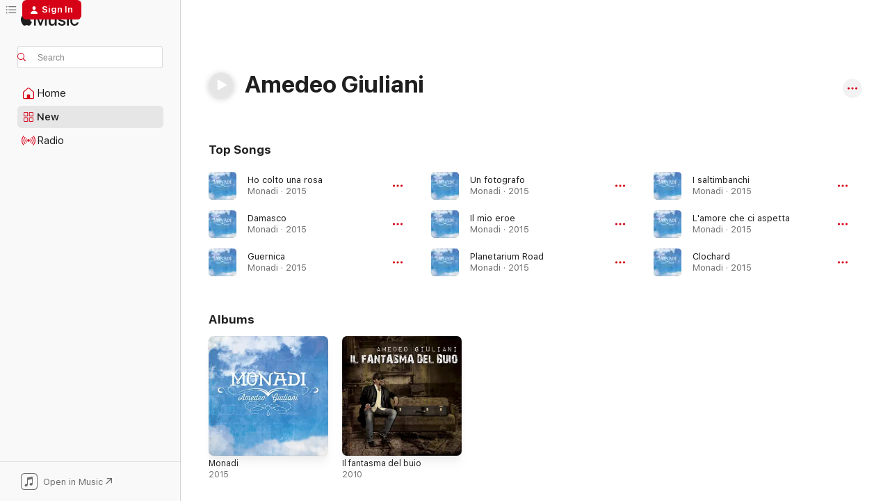

--- FILE ---
content_type: text/html
request_url: https://music.apple.com/us/artist/amedeo-giuliani/395488117
body_size: 21154
content:
<!DOCTYPE html>
<html dir="ltr" lang="en-US">
    <head>
        <!-- prettier-ignore -->
        <meta charset="utf-8">
        <!-- prettier-ignore -->
        <meta http-equiv="X-UA-Compatible" content="IE=edge">
        <!-- prettier-ignore -->
        <meta
            name="viewport"
            content="width=device-width,initial-scale=1,interactive-widget=resizes-content"
        >
        <!-- prettier-ignore -->
        <meta name="applicable-device" content="pc,mobile">
        <!-- prettier-ignore -->
        <meta name="referrer" content="strict-origin">
        <!-- prettier-ignore -->
        <link
            rel="apple-touch-icon"
            sizes="180x180"
            href="/assets/favicon/favicon-180.png"
        >
        <!-- prettier-ignore -->
        <link
            rel="icon"
            type="image/png"
            sizes="32x32"
            href="/assets/favicon/favicon-32.png"
        >
        <!-- prettier-ignore -->
        <link
            rel="icon"
            type="image/png"
            sizes="16x16"
            href="/assets/favicon/favicon-16.png"
        >
        <!-- prettier-ignore -->
        <link
            rel="mask-icon"
            href="/assets/favicon/favicon.svg"
            color="#fa233b"
        >
        <!-- prettier-ignore -->
        <link rel="manifest" href="/manifest.json">

        <title>‎Amedeo Giuliani - Apple Music</title><!-- HEAD_svelte-1cypuwr_START --><link rel="preconnect" href="//www.apple.com/wss/fonts" crossorigin="anonymous"><link rel="stylesheet" href="//www.apple.com/wss/fonts?families=SF+Pro,v4%7CSF+Pro+Icons,v1&amp;display=swap" type="text/css" referrerpolicy="strict-origin-when-cross-origin"><!-- HEAD_svelte-1cypuwr_END --><!-- HEAD_svelte-eg3hvx_START -->    <meta name="description" content="Listen to music by Amedeo Giuliani on Apple Music. Find top songs and albums by Amedeo Giuliani including Ho colto una rosa, Damasco and more."> <meta name="keywords" content="listen, Amedeo Giuliani, music, songs, Pop, apple music"> <link rel="canonical" href="https://music.apple.com/us/artist/amedeo-giuliani/395488117">     <meta name="al:ios:app_store_id" content="1108187390"> <meta name="al:ios:app_name" content="Apple Music"> <meta name="apple:content_id" content="395488117"> <meta name="apple:title" content="Amedeo Giuliani"> <meta name="apple:description" content="Listen to music by Amedeo Giuliani on Apple Music. Find top songs and albums by Amedeo Giuliani including Ho colto una rosa, Damasco and more.">   <meta property="og:title" content="Amedeo Giuliani on Apple Music"> <meta property="og:description" content="Listen to music by Amedeo Giuliani on Apple Music."> <meta property="og:site_name" content="Apple Music - Web Player"> <meta property="og:url" content="https://music.apple.com/us/artist/amedeo-giuliani/395488117"> <meta property="og:image" content="https://is1-ssl.mzstatic.com/image/thumb/Music/d1/2d/05/mzi.cdadudpd.jpg/1200x630cw.png"> <meta property="og:image:secure_url" content="https://is1-ssl.mzstatic.com/image/thumb/Music/d1/2d/05/mzi.cdadudpd.jpg/1200x630cw.png"> <meta property="og:image:alt" content="Amedeo Giuliani on Apple Music"> <meta property="og:image:width" content="1200"> <meta property="og:image:height" content="630"> <meta property="og:image:type" content="image/png"> <meta property="og:type" content="music.musician"> <meta property="og:locale" content="en_US">        <meta name="twitter:title" content="Amedeo Giuliani on Apple Music"> <meta name="twitter:description" content="Listen to music by Amedeo Giuliani on Apple Music."> <meta name="twitter:site" content="@AppleMusic"> <meta name="twitter:image" content="https://is1-ssl.mzstatic.com/image/thumb/Music/d1/2d/05/mzi.cdadudpd.jpg/1200x630cw.png"> <meta name="twitter:image:alt" content="Amedeo Giuliani on Apple Music"> <meta name="twitter:card" content="summary_large_image">       <!-- HTML_TAG_START -->
                <script id=schema:music-group type="application/ld+json">
                    {"@context":"http://schema.org","@type":"MusicGroup","name":"Amedeo Giuliani","description":"Listen to music by Amedeo Giuliani on Apple Music. Find top songs and albums by Amedeo Giuliani including Ho colto una rosa, Damasco and more.","image":"https://is1-ssl.mzstatic.com/image/thumb/Music/d1/2d/05/mzi.cdadudpd.jpg/486x486bb.png","genre":["Pop"],"tracks":[{"@type":"MusicRecording","name":"Ho colto una rosa","duration":"PT4M17S","url":"https://music.apple.com/us/song/ho-colto-una-rosa/1077372485","offers":{"@type":"Offer","category":"free","price":0},"audio":{"@type":"AudioObject","potentialAction":{"@type":"ListenAction","expectsAcceptanceOf":{"@type":"Offer","category":"free"},"target":{"@type":"EntryPoint","actionPlatform":"https://music.apple.com/us/song/ho-colto-una-rosa/1077372485"}},"name":"Ho colto una rosa","contentUrl":"https://audio-ssl.itunes.apple.com/itunes-assets/Music49/v4/89/72/c6/8972c657-a447-88d9-a75d-10c9082b169a/mzaf_4280847396381296501.plus.aac.ep.m4a","duration":"PT4M17S","uploadDate":"2015-12-01","thumbnailUrl":"https://is1-ssl.mzstatic.com/image/thumb/Music69/v4/37/dd/3e/37dd3ebb-84ee-6333-6f41-cc8674060e08/cover.jpg/1200x630cw.png"}},{"@type":"MusicRecording","name":"Damasco","duration":"PT3M57S","url":"https://music.apple.com/us/song/damasco/1077372484","offers":{"@type":"Offer","category":"free","price":0},"audio":{"@type":"AudioObject","potentialAction":{"@type":"ListenAction","expectsAcceptanceOf":{"@type":"Offer","category":"free"},"target":{"@type":"EntryPoint","actionPlatform":"https://music.apple.com/us/song/damasco/1077372484"}},"name":"Damasco","contentUrl":"https://audio-ssl.itunes.apple.com/itunes-assets/Music69/v4/8a/07/6e/8a076e50-8ffc-fff4-d8e3-ce367253a630/mzaf_1205546722634778070.plus.aac.ep.m4a","duration":"PT3M57S","uploadDate":"2015-12-01","thumbnailUrl":"https://is1-ssl.mzstatic.com/image/thumb/Music69/v4/37/dd/3e/37dd3ebb-84ee-6333-6f41-cc8674060e08/cover.jpg/1200x630cw.png"}},{"@type":"MusicRecording","name":"Guernica","duration":"PT4M16S","url":"https://music.apple.com/us/song/guernica/1077372483","offers":{"@type":"Offer","category":"free","price":0},"audio":{"@type":"AudioObject","potentialAction":{"@type":"ListenAction","expectsAcceptanceOf":{"@type":"Offer","category":"free"},"target":{"@type":"EntryPoint","actionPlatform":"https://music.apple.com/us/song/guernica/1077372483"}},"name":"Guernica","contentUrl":"https://audio-ssl.itunes.apple.com/itunes-assets/Music49/v4/26/31/9e/26319e5f-c833-8a5b-71d2-7965cf133c86/mzaf_3819094646047985610.plus.aac.ep.m4a","duration":"PT4M16S","uploadDate":"2015-12-01","thumbnailUrl":"https://is1-ssl.mzstatic.com/image/thumb/Music69/v4/37/dd/3e/37dd3ebb-84ee-6333-6f41-cc8674060e08/cover.jpg/1200x630cw.png"}},{"@type":"MusicRecording","name":"Un fotografo","duration":"PT4M56S","url":"https://music.apple.com/us/song/un-fotografo/1077372482","offers":{"@type":"Offer","category":"free","price":0},"audio":{"@type":"AudioObject","potentialAction":{"@type":"ListenAction","expectsAcceptanceOf":{"@type":"Offer","category":"free"},"target":{"@type":"EntryPoint","actionPlatform":"https://music.apple.com/us/song/un-fotografo/1077372482"}},"name":"Un fotografo","contentUrl":"https://audio-ssl.itunes.apple.com/itunes-assets/Music69/v4/dc/0c/5e/dc0c5e2c-559f-bf93-1eaf-1a357fc3cadd/mzaf_764608434517785723.plus.aac.ep.m4a","duration":"PT4M56S","uploadDate":"2015-12-01","thumbnailUrl":"https://is1-ssl.mzstatic.com/image/thumb/Music69/v4/37/dd/3e/37dd3ebb-84ee-6333-6f41-cc8674060e08/cover.jpg/1200x630cw.png"}},{"@type":"MusicRecording","name":"Il mio eroe","duration":"PT4M14S","url":"https://music.apple.com/us/song/il-mio-eroe/1077372481","offers":{"@type":"Offer","category":"free","price":0},"audio":{"@type":"AudioObject","potentialAction":{"@type":"ListenAction","expectsAcceptanceOf":{"@type":"Offer","category":"free"},"target":{"@type":"EntryPoint","actionPlatform":"https://music.apple.com/us/song/il-mio-eroe/1077372481"}},"name":"Il mio eroe","contentUrl":"https://audio-ssl.itunes.apple.com/itunes-assets/Music69/v4/49/69/0c/49690c73-065f-d7e0-b377-a957b9da8ec4/mzaf_6716630518252235822.plus.aac.ep.m4a","duration":"PT4M14S","uploadDate":"2015-12-01","thumbnailUrl":"https://is1-ssl.mzstatic.com/image/thumb/Music69/v4/37/dd/3e/37dd3ebb-84ee-6333-6f41-cc8674060e08/cover.jpg/1200x630cw.png"}},{"@type":"MusicRecording","name":"Planetarium Road","duration":"PT4M14S","url":"https://music.apple.com/us/song/planetarium-road/1077372480","offers":{"@type":"Offer","category":"free","price":0},"audio":{"@type":"AudioObject","potentialAction":{"@type":"ListenAction","expectsAcceptanceOf":{"@type":"Offer","category":"free"},"target":{"@type":"EntryPoint","actionPlatform":"https://music.apple.com/us/song/planetarium-road/1077372480"}},"name":"Planetarium Road","contentUrl":"https://audio-ssl.itunes.apple.com/itunes-assets/Music69/v4/35/b6/17/35b617d1-44f5-1d7e-23a3-d39656e80002/mzaf_6327407359072600280.plus.aac.ep.m4a","duration":"PT4M14S","uploadDate":"2015-12-01","thumbnailUrl":"https://is1-ssl.mzstatic.com/image/thumb/Music69/v4/37/dd/3e/37dd3ebb-84ee-6333-6f41-cc8674060e08/cover.jpg/1200x630cw.png"}},{"@type":"MusicRecording","name":"I saltimbanchi","duration":"PT4M47S","url":"https://music.apple.com/us/song/i-saltimbanchi/1077372479","offers":{"@type":"Offer","category":"free","price":0},"audio":{"@type":"AudioObject","potentialAction":{"@type":"ListenAction","expectsAcceptanceOf":{"@type":"Offer","category":"free"},"target":{"@type":"EntryPoint","actionPlatform":"https://music.apple.com/us/song/i-saltimbanchi/1077372479"}},"name":"I saltimbanchi","contentUrl":"https://audio-ssl.itunes.apple.com/itunes-assets/AudioPreview125/v4/f7/27/1d/f7271d77-c9d4-850f-828e-524e524a1808/mzaf_3479154460203983342.plus.aac.ep.m4a","duration":"PT4M47S","uploadDate":"2015-12-01","thumbnailUrl":"https://is1-ssl.mzstatic.com/image/thumb/Music69/v4/37/dd/3e/37dd3ebb-84ee-6333-6f41-cc8674060e08/cover.jpg/1200x630cw.png"}},{"@type":"MusicRecording","name":"L'amore che ci aspetta","duration":"PT3M54S","url":"https://music.apple.com/us/song/lamore-che-ci-aspetta/1077372478","offers":{"@type":"Offer","category":"free","price":0},"audio":{"@type":"AudioObject","potentialAction":{"@type":"ListenAction","expectsAcceptanceOf":{"@type":"Offer","category":"free"},"target":{"@type":"EntryPoint","actionPlatform":"https://music.apple.com/us/song/lamore-che-ci-aspetta/1077372478"}},"name":"L'amore che ci aspetta","contentUrl":"https://audio-ssl.itunes.apple.com/itunes-assets/Music49/v4/12/db/89/12db89c0-88d8-d4f6-d021-7828ec9c13fa/mzaf_1651206447443291496.plus.aac.ep.m4a","duration":"PT3M54S","uploadDate":"2015-12-01","thumbnailUrl":"https://is1-ssl.mzstatic.com/image/thumb/Music69/v4/37/dd/3e/37dd3ebb-84ee-6333-6f41-cc8674060e08/cover.jpg/1200x630cw.png"}},{"@type":"MusicRecording","name":"Clochard","duration":"PT4M32S","url":"https://music.apple.com/us/song/clochard/1077372477","offers":{"@type":"Offer","category":"free","price":0},"audio":{"@type":"AudioObject","potentialAction":{"@type":"ListenAction","expectsAcceptanceOf":{"@type":"Offer","category":"free"},"target":{"@type":"EntryPoint","actionPlatform":"https://music.apple.com/us/song/clochard/1077372477"}},"name":"Clochard","contentUrl":"https://audio-ssl.itunes.apple.com/itunes-assets/AudioPreview115/v4/69/a9/34/69a93443-1b6a-272b-d825-6440b8c10321/mzaf_4245449470760095363.plus.aac.ep.m4a","duration":"PT4M32S","uploadDate":"2015-12-01","thumbnailUrl":"https://is1-ssl.mzstatic.com/image/thumb/Music69/v4/37/dd/3e/37dd3ebb-84ee-6333-6f41-cc8674060e08/cover.jpg/1200x630cw.png"}},{"@type":"MusicRecording","name":"Impasse","duration":"PT4M35S","url":"https://music.apple.com/us/song/impasse/1077372476","offers":{"@type":"Offer","category":"free","price":0},"audio":{"@type":"AudioObject","potentialAction":{"@type":"ListenAction","expectsAcceptanceOf":{"@type":"Offer","category":"free"},"target":{"@type":"EntryPoint","actionPlatform":"https://music.apple.com/us/song/impasse/1077372476"}},"name":"Impasse","contentUrl":"https://audio-ssl.itunes.apple.com/itunes-assets/Music69/v4/81/d2/6f/81d26f01-287e-8b9e-3995-827d73f5e13a/mzaf_3238780888481389331.plus.aac.ep.m4a","duration":"PT4M35S","uploadDate":"2015-12-01","thumbnailUrl":"https://is1-ssl.mzstatic.com/image/thumb/Music69/v4/37/dd/3e/37dd3ebb-84ee-6333-6f41-cc8674060e08/cover.jpg/1200x630cw.png"}},{"@type":"MusicRecording","name":"L'ultima corsa","duration":"PT4M54S","url":"https://music.apple.com/us/song/lultima-corsa/395488162","offers":{"@type":"Offer","category":"free","price":0},"audio":{"@type":"AudioObject","potentialAction":{"@type":"ListenAction","expectsAcceptanceOf":{"@type":"Offer","category":"free"},"target":{"@type":"EntryPoint","actionPlatform":"https://music.apple.com/us/song/lultima-corsa/395488162"}},"name":"L'ultima corsa","contentUrl":"https://audio-ssl.itunes.apple.com/itunes-assets/Music/80/a8/30/mzm.uoemrfuv.aac.ep.m4a","duration":"PT4M54S","uploadDate":"2010-09-24","thumbnailUrl":"https://is1-ssl.mzstatic.com/image/thumb/Music/d1/2d/05/mzi.cdadudpd.jpg/1200x630cw.png"}},{"@type":"MusicRecording","name":"Sei","duration":"PT5M4S","url":"https://music.apple.com/us/song/sei/395488158","offers":{"@type":"Offer","category":"free","price":0},"audio":{"@type":"AudioObject","potentialAction":{"@type":"ListenAction","expectsAcceptanceOf":{"@type":"Offer","category":"free"},"target":{"@type":"EntryPoint","actionPlatform":"https://music.apple.com/us/song/sei/395488158"}},"name":"Sei","contentUrl":"https://audio-ssl.itunes.apple.com/itunes-assets/Music/6c/78/97/mzm.mrgtdvwm.aac.ep.m4a","duration":"PT5M4S","uploadDate":"2010-09-24","thumbnailUrl":"https://is1-ssl.mzstatic.com/image/thumb/Music/d1/2d/05/mzi.cdadudpd.jpg/1200x630cw.png"}},{"@type":"MusicRecording","name":"Il fantasma del buio","duration":"PT4M20S","url":"https://music.apple.com/us/song/il-fantasma-del-buio/395488155","offers":{"@type":"Offer","category":"free","price":0},"audio":{"@type":"AudioObject","potentialAction":{"@type":"ListenAction","expectsAcceptanceOf":{"@type":"Offer","category":"free"},"target":{"@type":"EntryPoint","actionPlatform":"https://music.apple.com/us/song/il-fantasma-del-buio/395488155"}},"name":"Il fantasma del buio","contentUrl":"https://audio-ssl.itunes.apple.com/itunes-assets/Music/71/61/de/mzm.wknxxwbs.aac.ep.m4a","duration":"PT4M20S","uploadDate":"2010-09-24","thumbnailUrl":"https://is1-ssl.mzstatic.com/image/thumb/Music/d1/2d/05/mzi.cdadudpd.jpg/1200x630cw.png"}},{"@type":"MusicRecording","name":"Il seme della libetà","duration":"PT3M26S","url":"https://music.apple.com/us/song/il-seme-della-libet%C3%A0/395488153","offers":{"@type":"Offer","category":"free","price":0},"audio":{"@type":"AudioObject","potentialAction":{"@type":"ListenAction","expectsAcceptanceOf":{"@type":"Offer","category":"free"},"target":{"@type":"EntryPoint","actionPlatform":"https://music.apple.com/us/song/il-seme-della-libet%C3%A0/395488153"}},"name":"Il seme della libetà","contentUrl":"https://audio-ssl.itunes.apple.com/itunes-assets/AudioPreview115/v4/ba/6c/96/ba6c9626-ae1d-befe-8246-68e5290fd2f8/mzaf_13708301160931505672.plus.aac.ep.m4a","duration":"PT3M26S","uploadDate":"2010-09-24","thumbnailUrl":"https://is1-ssl.mzstatic.com/image/thumb/Music/d1/2d/05/mzi.cdadudpd.jpg/1200x630cw.png"}},{"@type":"MusicRecording","name":"Cerco in te","duration":"PT4M16S","url":"https://music.apple.com/us/song/cerco-in-te/395488150","offers":{"@type":"Offer","category":"free","price":0},"audio":{"@type":"AudioObject","potentialAction":{"@type":"ListenAction","expectsAcceptanceOf":{"@type":"Offer","category":"free"},"target":{"@type":"EntryPoint","actionPlatform":"https://music.apple.com/us/song/cerco-in-te/395488150"}},"name":"Cerco in te","contentUrl":"https://audio-ssl.itunes.apple.com/itunes-assets/Music/80/dc/2c/mzm.bkxrerfs.aac.ep.m4a","duration":"PT4M16S","uploadDate":"2010-09-24","thumbnailUrl":"https://is1-ssl.mzstatic.com/image/thumb/Music/d1/2d/05/mzi.cdadudpd.jpg/1200x630cw.png"}},{"@type":"MusicRecording","name":"Smettere di sognare","duration":"PT3M57S","url":"https://music.apple.com/us/song/smettere-di-sognare/395488142","offers":{"@type":"Offer","category":"free","price":0},"audio":{"@type":"AudioObject","potentialAction":{"@type":"ListenAction","expectsAcceptanceOf":{"@type":"Offer","category":"free"},"target":{"@type":"EntryPoint","actionPlatform":"https://music.apple.com/us/song/smettere-di-sognare/395488142"}},"name":"Smettere di sognare","contentUrl":"https://audio-ssl.itunes.apple.com/itunes-assets/Music/18/2f/ca/mzm.rlgddsyu.aac.ep.m4a","duration":"PT3M57S","uploadDate":"2010-09-24","thumbnailUrl":"https://is1-ssl.mzstatic.com/image/thumb/Music/d1/2d/05/mzi.cdadudpd.jpg/1200x630cw.png"}},{"@type":"MusicRecording","name":"Sinuosamente","duration":"PT3M26S","url":"https://music.apple.com/us/song/sinuosamente/395488139","offers":{"@type":"Offer","category":"free","price":0},"audio":{"@type":"AudioObject","potentialAction":{"@type":"ListenAction","expectsAcceptanceOf":{"@type":"Offer","category":"free"},"target":{"@type":"EntryPoint","actionPlatform":"https://music.apple.com/us/song/sinuosamente/395488139"}},"name":"Sinuosamente","contentUrl":"https://audio-ssl.itunes.apple.com/itunes-assets/Music/29/3d/a2/mzm.vjppfpfg.aac.ep.m4a","duration":"PT3M26S","uploadDate":"2010-09-24","thumbnailUrl":"https://is1-ssl.mzstatic.com/image/thumb/Music/d1/2d/05/mzi.cdadudpd.jpg/1200x630cw.png"}},{"@type":"MusicRecording","name":"Il tempo","duration":"PT3M31S","url":"https://music.apple.com/us/song/il-tempo/395488136","offers":{"@type":"Offer","category":"free","price":0},"audio":{"@type":"AudioObject","potentialAction":{"@type":"ListenAction","expectsAcceptanceOf":{"@type":"Offer","category":"free"},"target":{"@type":"EntryPoint","actionPlatform":"https://music.apple.com/us/song/il-tempo/395488136"}},"name":"Il tempo","contentUrl":"https://audio-ssl.itunes.apple.com/itunes-assets/Music/f8/c0/7c/mzm.oeehkhtx.aac.ep.m4a","duration":"PT3M31S","uploadDate":"2010-09-24","thumbnailUrl":"https://is1-ssl.mzstatic.com/image/thumb/Music/d1/2d/05/mzi.cdadudpd.jpg/1200x630cw.png"}},{"@type":"MusicRecording","name":"Sulla strada verso il cielo","duration":"PT3M32S","url":"https://music.apple.com/us/song/sulla-strada-verso-il-cielo/395488133","offers":{"@type":"Offer","category":"free","price":0},"audio":{"@type":"AudioObject","potentialAction":{"@type":"ListenAction","expectsAcceptanceOf":{"@type":"Offer","category":"free"},"target":{"@type":"EntryPoint","actionPlatform":"https://music.apple.com/us/song/sulla-strada-verso-il-cielo/395488133"}},"name":"Sulla strada verso il cielo","contentUrl":"https://audio-ssl.itunes.apple.com/itunes-assets/Music/28/18/fc/mzm.pirvqiqu.aac.ep.m4a","duration":"PT3M32S","uploadDate":"2010-09-24","thumbnailUrl":"https://is1-ssl.mzstatic.com/image/thumb/Music/d1/2d/05/mzi.cdadudpd.jpg/1200x630cw.png"}},{"@type":"MusicRecording","name":"Certi giorni","duration":"PT3M50S","url":"https://music.apple.com/us/song/certi-giorni/395488128","offers":{"@type":"Offer","category":"free","price":0},"audio":{"@type":"AudioObject","potentialAction":{"@type":"ListenAction","expectsAcceptanceOf":{"@type":"Offer","category":"free"},"target":{"@type":"EntryPoint","actionPlatform":"https://music.apple.com/us/song/certi-giorni/395488128"}},"name":"Certi giorni","contentUrl":"https://audio-ssl.itunes.apple.com/itunes-assets/Music/e0/a6/16/mzm.jbhypafw.aac.ep.m4a","duration":"PT3M50S","uploadDate":"2010-09-24","thumbnailUrl":"https://is1-ssl.mzstatic.com/image/thumb/Music/d1/2d/05/mzi.cdadudpd.jpg/1200x630cw.png"}},{"@type":"MusicRecording","name":"Piove","duration":"PT3M34S","url":"https://music.apple.com/us/song/piove/395488127","offers":{"@type":"Offer","category":"free","price":0},"audio":{"@type":"AudioObject","potentialAction":{"@type":"ListenAction","expectsAcceptanceOf":{"@type":"Offer","category":"free"},"target":{"@type":"EntryPoint","actionPlatform":"https://music.apple.com/us/song/piove/395488127"}},"name":"Piove","contentUrl":"https://audio-ssl.itunes.apple.com/itunes-assets/Music/dd/03/25/mzm.pdznlwlg.aac.ep.m4a","duration":"PT3M34S","uploadDate":"2010-09-24","thumbnailUrl":"https://is1-ssl.mzstatic.com/image/thumb/Music/d1/2d/05/mzi.cdadudpd.jpg/1200x630cw.png"}},{"@type":"MusicRecording","name":"Notte di fine estate","duration":"PT4M38S","url":"https://music.apple.com/us/song/notte-di-fine-estate/395488126","offers":{"@type":"Offer","category":"free","price":0},"audio":{"@type":"AudioObject","potentialAction":{"@type":"ListenAction","expectsAcceptanceOf":{"@type":"Offer","category":"free"},"target":{"@type":"EntryPoint","actionPlatform":"https://music.apple.com/us/song/notte-di-fine-estate/395488126"}},"name":"Notte di fine estate","contentUrl":"https://audio-ssl.itunes.apple.com/itunes-assets/Music/bb/16/26/mzm.zdhddpeb.aac.ep.m4a","duration":"PT4M38S","uploadDate":"2010-09-24","thumbnailUrl":"https://is1-ssl.mzstatic.com/image/thumb/Music/d1/2d/05/mzi.cdadudpd.jpg/1200x630cw.png"}}],"albums":[{"@type":"MusicAlbum","image":"https://is1-ssl.mzstatic.com/image/thumb/Music69/v4/37/dd/3e/37dd3ebb-84ee-6333-6f41-cc8674060e08/cover.jpg/486x486bb.png","url":"https://music.apple.com/us/album/monadi/1077372475","name":"Monadi","byArtist":{"@type":"MusicGroup","url":"https://music.apple.com/us/artist/amedeo-giuliani/395488117","name":"Amedeo Giuliani"}},{"@type":"MusicAlbum","image":"https://is1-ssl.mzstatic.com/image/thumb/Music/d1/2d/05/mzi.cdadudpd.jpg/486x486bb.png","url":"https://music.apple.com/us/album/il-fantasma-del-buio/395488116","name":"Il fantasma del buio","byArtist":{"@type":"MusicGroup","url":"https://music.apple.com/us/artist/amedeo-giuliani/395488117","name":"Amedeo Giuliani"}}],"url":"https://music.apple.com/us/artist/amedeo-giuliani/395488117","potentialAction":{"@type":"ListenAction","expectsAcceptanceOf":{"@type":"Offer","category":"free"},"target":{"@type":"EntryPoint","actionPlatform":"https://music.apple.com/us/artist/amedeo-giuliani/395488117"}}}
                </script>
                <!-- HTML_TAG_END -->    <!-- HEAD_svelte-eg3hvx_END -->
      <script type="module" crossorigin src="/assets/index~8a6f659a1b.js"></script>
      <link rel="stylesheet" href="/assets/index~99bed3cf08.css">
      <script type="module">import.meta.url;import("_").catch(()=>1);async function* g(){};window.__vite_is_modern_browser=true;</script>
      <script type="module">!function(){if(window.__vite_is_modern_browser)return;console.warn("vite: loading legacy chunks, syntax error above and the same error below should be ignored");var e=document.getElementById("vite-legacy-polyfill"),n=document.createElement("script");n.src=e.src,n.onload=function(){System.import(document.getElementById('vite-legacy-entry').getAttribute('data-src'))},document.body.appendChild(n)}();</script>
    </head>
    <body>
        <script src="/assets/focus-visible/focus-visible.min.js"></script>
        
        <script
            async
            src="/includes/js-cdn/musickit/v3/amp/musickit.js"
        ></script>
        <script
            type="module"
            async
            src="/includes/js-cdn/musickit/v3/components/musickit-components/musickit-components.esm.js"
        ></script>
        <script
            nomodule
            async
            src="/includes/js-cdn/musickit/v3/components/musickit-components/musickit-components.js"
        ></script>
        <svg style="display: none" xmlns="http://www.w3.org/2000/svg">
            <symbol id="play-circle-fill" viewBox="0 0 60 60">
                <path
                    class="icon-circle-fill__circle"
                    fill="var(--iconCircleFillBG, transparent)"
                    d="M30 60c16.411 0 30-13.617 30-30C60 13.588 46.382 0 29.971 0 13.588 0 .001 13.588.001 30c0 16.383 13.617 30 30 30Z"
                />
                <path
                    fill="var(--iconFillArrow, var(--keyColor, black))"
                    d="M24.411 41.853c-1.41.853-3.028.177-3.028-1.294V19.47c0-1.44 1.735-2.058 3.028-1.294l17.265 10.235a1.89 1.89 0 0 1 0 3.265L24.411 41.853Z"
                />
            </symbol>
        </svg>
        <div class="body-container">
              <div class="app-container svelte-t3vj1e" data-testid="app-container">   <div class="header svelte-rjjbqs" data-testid="header"><nav data-testid="navigation" class="navigation svelte-13li0vp"><div class="navigation__header svelte-13li0vp"><div data-testid="logo" class="logo svelte-1o7dz8w"> <a aria-label="Apple Music" role="img" href="https://music.apple.com/us/home" class="svelte-1o7dz8w"><svg height="20" viewBox="0 0 83 20" width="83" xmlns="http://www.w3.org/2000/svg" class="logo" aria-hidden="true"><path d="M34.752 19.746V6.243h-.088l-5.433 13.503h-2.074L21.711 6.243h-.087v13.503h-2.548V1.399h3.235l5.833 14.621h.1l5.82-14.62h3.248v18.347h-2.56zm16.649 0h-2.586v-2.263h-.062c-.725 1.602-2.061 2.504-4.072 2.504-2.86 0-4.61-1.894-4.61-4.958V6.37h2.698v8.125c0 2.034.95 3.127 2.81 3.127 1.95 0 3.124-1.373 3.124-3.458V6.37H51.4v13.376zm7.394-13.618c3.06 0 5.046 1.73 5.134 4.196h-2.536c-.15-1.296-1.087-2.11-2.598-2.11-1.462 0-2.436.724-2.436 1.793 0 .839.6 1.41 2.023 1.741l2.136.496c2.686.636 3.71 1.704 3.71 3.636 0 2.442-2.236 4.12-5.333 4.12-3.285 0-5.26-1.64-5.509-4.183h2.673c.25 1.398 1.187 2.085 2.836 2.085 1.623 0 2.623-.687 2.623-1.78 0-.865-.487-1.373-1.924-1.704l-2.136-.508c-2.498-.585-3.735-1.806-3.735-3.75 0-2.391 2.049-4.032 5.072-4.032zM66.1 2.836c0-.878.7-1.577 1.561-1.577.862 0 1.55.7 1.55 1.577 0 .864-.688 1.576-1.55 1.576a1.573 1.573 0 0 1-1.56-1.576zm.212 3.534h2.698v13.376h-2.698zm14.089 4.603c-.275-1.424-1.324-2.556-3.085-2.556-2.086 0-3.46 1.767-3.46 4.64 0 2.938 1.386 4.642 3.485 4.642 1.66 0 2.748-.928 3.06-2.48H83C82.713 18.067 80.477 20 77.317 20c-3.76 0-6.208-2.62-6.208-6.942 0-4.247 2.448-6.93 6.183-6.93 3.385 0 5.446 2.213 5.683 4.845h-2.573zM10.824 3.189c-.698.834-1.805 1.496-2.913 1.398-.145-1.128.41-2.33 1.036-3.065C9.644.662 10.848.05 11.835 0c.121 1.178-.336 2.33-1.01 3.19zm.999 1.619c.624.049 2.425.244 3.578 1.98-.096.074-2.137 1.272-2.113 3.79.024 3.01 2.593 4.012 2.617 4.037-.024.074-.407 1.419-1.344 2.812-.817 1.224-1.657 2.422-3.002 2.447-1.297.024-1.73-.783-3.218-.783-1.489 0-1.97.758-3.194.807-1.297.048-2.28-1.297-3.097-2.52C.368 14.908-.904 10.408.825 7.375c.84-1.516 2.377-2.47 4.034-2.495 1.273-.023 2.45.857 3.218.857.769 0 2.137-1.027 3.746-.93z"></path></svg></a>   </div> <div class="search-input-wrapper svelte-nrtdem" data-testid="search-input"><div data-testid="amp-search-input" aria-controls="search-suggestions" aria-expanded="false" aria-haspopup="listbox" aria-owns="search-suggestions" class="search-input-container svelte-rg26q6" tabindex="-1" role=""><div class="flex-container svelte-rg26q6"><form id="search-input-form" class="svelte-rg26q6"><svg height="16" width="16" viewBox="0 0 16 16" class="search-svg" aria-hidden="true"><path d="M11.87 10.835c.018.015.035.03.051.047l3.864 3.863a.735.735 0 1 1-1.04 1.04l-3.863-3.864a.744.744 0 0 1-.047-.051 6.667 6.667 0 1 1 1.035-1.035zM6.667 12a5.333 5.333 0 1 0 0-10.667 5.333 5.333 0 0 0 0 10.667z"></path></svg> <input aria-autocomplete="list" aria-multiline="false" aria-controls="search-suggestions" aria-label="Search" placeholder="Search" spellcheck="false" autocomplete="off" autocorrect="off" autocapitalize="off" type="text" inputmode="search" class="search-input__text-field svelte-rg26q6" data-testid="search-input__text-field"></form> </div> <div data-testid="search-scope-bar"></div>   </div> </div></div> <div data-testid="navigation-content" class="navigation__content svelte-13li0vp" id="navigation" aria-hidden="false"><div class="navigation__scrollable-container svelte-13li0vp"><div data-testid="navigation-items-primary" class="navigation-items navigation-items--primary svelte-ng61m8"> <ul class="navigation-items__list svelte-ng61m8">  <li class="navigation-item navigation-item__home svelte-1a5yt87" aria-selected="false" data-testid="navigation-item"> <a href="https://music.apple.com/us/home" class="navigation-item__link svelte-1a5yt87" role="button" data-testid="home" aria-pressed="false"><div class="navigation-item__content svelte-zhx7t9"> <span class="navigation-item__icon svelte-zhx7t9"> <svg width="24" height="24" viewBox="0 0 24 24" xmlns="http://www.w3.org/2000/svg" aria-hidden="true"><path d="M5.93 20.16a1.94 1.94 0 0 1-1.43-.502c-.334-.335-.502-.794-.502-1.393v-7.142c0-.362.062-.688.177-.953.123-.264.326-.529.6-.75l6.145-5.157c.176-.141.344-.247.52-.318.176-.07.362-.105.564-.105.194 0 .388.035.565.105.176.07.352.177.52.318l6.146 5.158c.273.23.467.476.59.75.124.264.177.59.177.96v7.134c0 .59-.159 1.058-.503 1.393-.335.335-.811.503-1.428.503H5.929Zm12.14-1.172c.221 0 .406-.07.547-.212a.688.688 0 0 0 .22-.511v-7.142c0-.177-.026-.344-.087-.459a.97.97 0 0 0-.265-.353l-6.154-5.149a.756.756 0 0 0-.177-.115.37.37 0 0 0-.15-.035.37.37 0 0 0-.158.035l-.177.115-6.145 5.15a.982.982 0 0 0-.274.352 1.13 1.13 0 0 0-.088.468v7.133c0 .203.08.379.23.511a.744.744 0 0 0 .546.212h12.133Zm-8.323-4.7c0-.176.062-.326.177-.432a.6.6 0 0 1 .423-.159h3.315c.176 0 .326.053.432.16s.159.255.159.431v4.973H9.756v-4.973Z"></path></svg> </span> <span class="navigation-item__label svelte-zhx7t9"> Home </span> </div></a>  </li>  <li class="navigation-item navigation-item__new svelte-1a5yt87" aria-selected="false" data-testid="navigation-item"> <a href="https://music.apple.com/us/new" class="navigation-item__link svelte-1a5yt87" role="button" data-testid="new" aria-pressed="false"><div class="navigation-item__content svelte-zhx7t9"> <span class="navigation-item__icon svelte-zhx7t9"> <svg height="24" viewBox="0 0 24 24" width="24" aria-hidden="true"><path d="M9.92 11.354c.966 0 1.453-.487 1.453-1.49v-3.4c0-1.004-.487-1.483-1.453-1.483H6.452C5.487 4.981 5 5.46 5 6.464v3.4c0 1.003.487 1.49 1.452 1.49zm7.628 0c.965 0 1.452-.487 1.452-1.49v-3.4c0-1.004-.487-1.483-1.452-1.483h-3.46c-.974 0-1.46.479-1.46 1.483v3.4c0 1.003.486 1.49 1.46 1.49zm-7.65-1.073h-3.43c-.266 0-.396-.137-.396-.418v-3.4c0-.273.13-.41.396-.41h3.43c.265 0 .402.137.402.41v3.4c0 .281-.137.418-.403.418zm7.634 0h-3.43c-.273 0-.402-.137-.402-.418v-3.4c0-.273.129-.41.403-.41h3.43c.265 0 .395.137.395.41v3.4c0 .281-.13.418-.396.418zm-7.612 8.7c.966 0 1.453-.48 1.453-1.483v-3.407c0-.996-.487-1.483-1.453-1.483H6.452c-.965 0-1.452.487-1.452 1.483v3.407c0 1.004.487 1.483 1.452 1.483zm7.628 0c.965 0 1.452-.48 1.452-1.483v-3.407c0-.996-.487-1.483-1.452-1.483h-3.46c-.974 0-1.46.487-1.46 1.483v3.407c0 1.004.486 1.483 1.46 1.483zm-7.65-1.072h-3.43c-.266 0-.396-.137-.396-.41v-3.4c0-.282.13-.418.396-.418h3.43c.265 0 .402.136.402.418v3.4c0 .273-.137.41-.403.41zm7.634 0h-3.43c-.273 0-.402-.137-.402-.41v-3.4c0-.282.129-.418.403-.418h3.43c.265 0 .395.136.395.418v3.4c0 .273-.13.41-.396.41z" fill-opacity=".95"></path></svg> </span> <span class="navigation-item__label svelte-zhx7t9"> New </span> </div></a>  </li>  <li class="navigation-item navigation-item__radio svelte-1a5yt87" aria-selected="false" data-testid="navigation-item"> <a href="https://music.apple.com/us/radio" class="navigation-item__link svelte-1a5yt87" role="button" data-testid="radio" aria-pressed="false"><div class="navigation-item__content svelte-zhx7t9"> <span class="navigation-item__icon svelte-zhx7t9"> <svg width="24" height="24" viewBox="0 0 24 24" xmlns="http://www.w3.org/2000/svg" aria-hidden="true"><path d="M19.359 18.57C21.033 16.818 22 14.461 22 11.89s-.967-4.93-2.641-6.68c-.276-.292-.653-.26-.868-.023-.222.246-.176.591.085.868 1.466 1.535 2.272 3.593 2.272 5.835 0 2.241-.806 4.3-2.272 5.835-.261.268-.307.621-.085.86.215.245.592.276.868-.016zm-13.85.014c.222-.238.176-.59-.085-.86-1.474-1.535-2.272-3.593-2.272-5.834 0-2.242.798-4.3 2.272-5.835.261-.277.307-.622.085-.868-.215-.238-.592-.269-.868.023C2.967 6.96 2 9.318 2 11.89s.967 4.929 2.641 6.68c.276.29.653.26.868.014zm1.957-1.873c.223-.253.162-.583-.1-.867-.951-1.068-1.473-2.45-1.473-3.954 0-1.505.522-2.887 1.474-3.954.26-.284.322-.614.1-.876-.23-.26-.622-.26-.891.039-1.175 1.274-1.827 2.963-1.827 4.79 0 1.82.652 3.517 1.827 4.784.269.3.66.307.89.038zm9.958-.038c1.175-1.267 1.827-2.964 1.827-4.783 0-1.828-.652-3.517-1.827-4.791-.269-.3-.66-.3-.89-.039-.23.262-.162.592.092.876.96 1.067 1.481 2.449 1.481 3.954 0 1.504-.522 2.886-1.481 3.954-.254.284-.323.614-.092.867.23.269.621.261.89-.038zm-8.061-1.966c.23-.26.13-.568-.092-.883-.415-.522-.63-1.197-.63-1.934 0-.737.215-1.413.63-1.943.222-.307.322-.614.092-.875s-.653-.261-.906.054a4.385 4.385 0 0 0-.968 2.764 4.38 4.38 0 0 0 .968 2.756c.253.322.675.322.906.061zm6.18-.061a4.38 4.38 0 0 0 .968-2.756 4.385 4.385 0 0 0-.968-2.764c-.253-.315-.675-.315-.906-.054-.23.261-.138.568.092.875.415.53.63 1.206.63 1.943 0 .737-.215 1.412-.63 1.934-.23.315-.322.622-.092.883s.653.261.906-.061zm-3.547-.967c.96 0 1.789-.814 1.789-1.797s-.83-1.789-1.789-1.789c-.96 0-1.781.806-1.781 1.789 0 .983.821 1.797 1.781 1.797z"></path></svg> </span> <span class="navigation-item__label svelte-zhx7t9"> Radio </span> </div></a>  </li>  <li class="navigation-item navigation-item__search svelte-1a5yt87" aria-selected="false" data-testid="navigation-item"> <a href="https://music.apple.com/us/search" class="navigation-item__link svelte-1a5yt87" role="button" data-testid="search" aria-pressed="false"><div class="navigation-item__content svelte-zhx7t9"> <span class="navigation-item__icon svelte-zhx7t9"> <svg height="24" viewBox="0 0 24 24" width="24" aria-hidden="true"><path d="M17.979 18.553c.476 0 .813-.366.813-.835a.807.807 0 0 0-.235-.586l-3.45-3.457a5.61 5.61 0 0 0 1.158-3.413c0-3.098-2.535-5.633-5.633-5.633C7.542 4.63 5 7.156 5 10.262c0 3.098 2.534 5.632 5.632 5.632a5.614 5.614 0 0 0 3.274-1.055l3.472 3.472a.835.835 0 0 0 .6.242zm-7.347-3.875c-2.417 0-4.416-2-4.416-4.416 0-2.417 2-4.417 4.416-4.417 2.417 0 4.417 2 4.417 4.417s-2 4.416-4.417 4.416z" fill-opacity=".95"></path></svg> </span> <span class="navigation-item__label svelte-zhx7t9"> Search </span> </div></a>  </li></ul> </div>   </div> <div class="navigation__native-cta"><div slot="native-cta"><div data-testid="native-cta" class="native-cta svelte-6xh86f  native-cta--authenticated"><button class="native-cta__button svelte-6xh86f" data-testid="native-cta-button"><span class="native-cta__app-icon svelte-6xh86f"><svg width="24" height="24" xmlns="http://www.w3.org/2000/svg" xml:space="preserve" style="fill-rule:evenodd;clip-rule:evenodd;stroke-linejoin:round;stroke-miterlimit:2" viewBox="0 0 24 24" slot="app-icon" aria-hidden="true"><path d="M22.567 1.496C21.448.393 19.956.045 17.293.045H6.566c-2.508 0-4.028.376-5.12 1.465C.344 2.601 0 4.09 0 6.611v10.727c0 2.695.33 4.18 1.432 5.257 1.106 1.103 2.595 1.45 5.275 1.45h10.586c2.663 0 4.169-.347 5.274-1.45C23.656 21.504 24 20.033 24 17.338V6.752c0-2.694-.344-4.179-1.433-5.256Zm.411 4.9v11.299c0 1.898-.338 3.286-1.188 4.137-.851.864-2.256 1.191-4.141 1.191H6.35c-1.884 0-3.303-.341-4.154-1.191-.85-.851-1.174-2.239-1.174-4.137V6.54c0-2.014.324-3.445 1.16-4.295.851-.864 2.312-1.177 4.313-1.177h11.154c1.885 0 3.29.341 4.141 1.191.864.85 1.188 2.239 1.188 4.137Z" style="fill-rule:nonzero"></path><path d="M7.413 19.255c.987 0 2.48-.728 2.48-2.672v-6.385c0-.35.063-.428.378-.494l5.298-1.095c.351-.067.534.025.534.333l.035 4.286c0 .337-.182.586-.53.652l-1.014.228c-1.361.3-2.007.923-2.007 1.937 0 1.017.79 1.748 1.926 1.748.986 0 2.444-.679 2.444-2.64V5.654c0-.636-.279-.821-1.016-.66L9.646 6.298c-.448.091-.674.329-.674.699l.035 7.697c0 .336-.148.546-.446.613l-1.067.21c-1.329.266-1.986.93-1.986 1.993 0 1.017.786 1.745 1.905 1.745Z" style="fill-rule:nonzero"></path></svg></span> <span class="native-cta__label svelte-6xh86f">Open in Music</span> <span class="native-cta__arrow svelte-6xh86f"><svg height="16" width="16" viewBox="0 0 16 16" class="native-cta-action" aria-hidden="true"><path d="M1.559 16 13.795 3.764v8.962H16V0H3.274v2.205h8.962L0 14.441 1.559 16z"></path></svg></span></button> </div>  </div></div></div> </nav> </div>  <div class="player-bar player-bar__floating-player svelte-1rr9v04" data-testid="player-bar" aria-label="Music controls" aria-hidden="false">   </div>   <div id="scrollable-page" class="scrollable-page svelte-mt0bfj" data-main-content data-testid="main-section" aria-hidden="false"><main data-testid="main" class="svelte-bzjlhs"><div class="content-container svelte-bzjlhs" data-testid="content-container"><div class="search-input-wrapper svelte-nrtdem" data-testid="search-input"><div data-testid="amp-search-input" aria-controls="search-suggestions" aria-expanded="false" aria-haspopup="listbox" aria-owns="search-suggestions" class="search-input-container svelte-rg26q6" tabindex="-1" role=""><div class="flex-container svelte-rg26q6"><form id="search-input-form" class="svelte-rg26q6"><svg height="16" width="16" viewBox="0 0 16 16" class="search-svg" aria-hidden="true"><path d="M11.87 10.835c.018.015.035.03.051.047l3.864 3.863a.735.735 0 1 1-1.04 1.04l-3.863-3.864a.744.744 0 0 1-.047-.051 6.667 6.667 0 1 1 1.035-1.035zM6.667 12a5.333 5.333 0 1 0 0-10.667 5.333 5.333 0 0 0 0 10.667z"></path></svg> <input value="" aria-autocomplete="list" aria-multiline="false" aria-controls="search-suggestions" aria-label="Search" placeholder="Search" spellcheck="false" autocomplete="off" autocorrect="off" autocapitalize="off" type="text" inputmode="search" class="search-input__text-field svelte-rg26q6" data-testid="search-input__text-field"></form> </div> <div data-testid="search-scope-bar"> </div>   </div> </div>      <div class="section svelte-wa5vzl" data-testid="section-container" aria-label="Featured"> <div class="section-content svelte-wa5vzl" data-testid="section-content"> <div data-testid="artist-detail-header" class="artist-header svelte-1xfsgte    artist-header--no-artwork" style=""> <div class="artist-header__name-container svelte-1xfsgte"> <h1 data-testid="artist-header-name" class="artist-header__name svelte-1xfsgte">Amedeo Giuliani</h1>  <span class="artist-header__play-button svelte-1xfsgte"><button aria-label="Play" class="play-button svelte-19j07e7 play-button--platter    is-stand-alone    is-filled" data-testid="play-button"><svg aria-hidden="true" class="icon play-svg" data-testid="play-icon" iconState="play"><use href="#play-circle-fill"></use></svg> </button></span>   <span class="artist-header__context-menu svelte-1xfsgte"><amp-contextual-menu-button config="[object Object]" class="svelte-1sn4kz"> <span aria-label="MORE" class="more-button svelte-1sn4kz more-button--platter  more-button--material" data-testid="more-button" slot="trigger-content"><svg width="28" height="28" viewBox="0 0 28 28" class="glyph" xmlns="http://www.w3.org/2000/svg"><circle fill="var(--iconCircleFill, transparent)" cx="14" cy="14" r="14"></circle><path fill="var(--iconEllipsisFill, white)" d="M10.105 14c0-.87-.687-1.55-1.564-1.55-.862 0-1.557.695-1.557 1.55 0 .848.695 1.55 1.557 1.55.855 0 1.564-.702 1.564-1.55zm5.437 0c0-.87-.68-1.55-1.542-1.55A1.55 1.55 0 0012.45 14c0 .848.695 1.55 1.55 1.55.848 0 1.542-.702 1.542-1.55zm5.474 0c0-.87-.687-1.55-1.557-1.55-.87 0-1.564.695-1.564 1.55 0 .848.694 1.55 1.564 1.55.848 0 1.557-.702 1.557-1.55z"></path></svg></span> </amp-contextual-menu-button></span></div> </div></div>   </div><div class="section svelte-wa5vzl" data-testid="section-container"> <div class="section-content svelte-wa5vzl" data-testid="section-content"> <div class="spacer-wrapper svelte-14fis98"></div></div>   </div><div class="section svelte-wa5vzl" data-testid="section-container" aria-label="Top Songs"> <div class="section-content svelte-wa5vzl" data-testid="section-content"><div class="header svelte-rnrb59">  <div class="header-title-wrapper svelte-rnrb59">   <h2 class="title svelte-rnrb59" data-testid="header-title"><span class="dir-wrapper" dir="auto">Top Songs</span></h2> </div>   </div>   <div class="svelte-1dd7dqt shelf"><section data-testid="shelf-component" class="shelf-grid shelf-grid--onhover svelte-12rmzef" style="
            --grid-max-content-xsmall: 270px; --grid-column-gap-xsmall: 10px; --grid-row-gap-xsmall: 0px; --grid-small: 2; --grid-column-gap-small: 20px; --grid-row-gap-small: 0px; --grid-medium: 3; --grid-column-gap-medium: 20px; --grid-row-gap-medium: 0px; --grid-large: 4; --grid-column-gap-large: 20px; --grid-row-gap-large: 0px; --grid-xlarge: 4; --grid-column-gap-xlarge: 20px; --grid-row-gap-xlarge: 0px;
            --grid-type: TrackLockupsShelf;
            --grid-rows: 3;
            --standard-lockup-shadow-offset: 15px;
            
        "> <div class="shelf-grid__body svelte-12rmzef" data-testid="shelf-body">   <button disabled aria-label="Previous Page" type="button" class="shelf-grid-nav__arrow shelf-grid-nav__arrow--left svelte-1xmivhv" data-testid="shelf-button-left" style="--offset: 0px;"><svg viewBox="0 0 9 31" xmlns="http://www.w3.org/2000/svg"><path d="M5.275 29.46a1.61 1.61 0 0 0 1.456 1.077c1.018 0 1.772-.737 1.772-1.737 0-.526-.277-1.186-.449-1.62l-4.68-11.912L8.05 3.363c.172-.442.45-1.116.45-1.625A1.702 1.702 0 0 0 6.728.002a1.603 1.603 0 0 0-1.456 1.09L.675 12.774c-.301.775-.677 1.744-.677 2.495 0 .754.376 1.705.677 2.498L5.272 29.46Z"></path></svg></button> <ul slot="shelf-content" class="shelf-grid__list shelf-grid__list--grid-type-TrackLockupsShelf shelf-grid__list--grid-rows-3 svelte-12rmzef" role="list" tabindex="-1" data-testid="shelf-item-list">   <li class="shelf-grid__list-item svelte-12rmzef" data-index="0" aria-hidden="true"><div class="svelte-12rmzef"><div class="track-lockup svelte-qokdbs    is-link" data-testid="track-lockup" role="listitem" aria-label="Ho colto una rosa, By Amedeo Giuliani"><div class="track-lockup__artwork-wrapper svelte-qokdbs" data-testid="track-lockup-artwork"><div data-testid="artwork-component" class="artwork-component artwork-component--aspect-ratio artwork-component--orientation-square svelte-uduhys        artwork-component--has-borders" style="
            --artwork-bg-color: #4f81c0;
            --aspect-ratio: 1;
            --placeholder-bg-color: #4f81c0;
       ">   <picture class="svelte-uduhys"><source sizes="48px" srcset="https://is1-ssl.mzstatic.com/image/thumb/Music69/v4/37/dd/3e/37dd3ebb-84ee-6333-6f41-cc8674060e08/cover.jpg/48x48bb.webp 48w,https://is1-ssl.mzstatic.com/image/thumb/Music69/v4/37/dd/3e/37dd3ebb-84ee-6333-6f41-cc8674060e08/cover.jpg/96x96bb.webp 96w" type="image/webp"> <source sizes="48px" srcset="https://is1-ssl.mzstatic.com/image/thumb/Music69/v4/37/dd/3e/37dd3ebb-84ee-6333-6f41-cc8674060e08/cover.jpg/48x48bb-60.jpg 48w,https://is1-ssl.mzstatic.com/image/thumb/Music69/v4/37/dd/3e/37dd3ebb-84ee-6333-6f41-cc8674060e08/cover.jpg/96x96bb-60.jpg 96w" type="image/jpeg"> <img alt="" class="artwork-component__contents artwork-component__image svelte-uduhys" loading="lazy" src="/assets/artwork/1x1.gif" role="presentation" decoding="async" width="48" height="48" fetchpriority="auto" style="opacity: 1;"></picture> </div> <div class="track-lockup__play-button-wrapper svelte-qokdbs">  <div class="interactive-play-button svelte-a72zjx"><button aria-label="Play" class="play-button svelte-19j07e7   play-button--standard" data-testid="play-button"><svg width="16" height="16" viewBox="0 0 16 16" xmlns="http://www.w3.org/2000/svg" class="icon play-svg" data-testid="play-icon" aria-hidden="true" iconState="play"><path fill="var(--nonPlatterIconFill, var(--keyColor, black))" d="m4.4 15.14 10.386-6.096c.842-.459.794-1.64 0-2.097L4.401.85c-.87-.53-2-.12-2 .82v12.625c0 .966 1.06 1.4 2 .844z"></path></svg> </button> </div></div></div>  <ul class="track-lockup__content svelte-qokdbs"> <li class="track-lockup__title svelte-qokdbs" data-testid="track-lockup-title"><div class="track-lockup__clamp-wrapper svelte-qokdbs"> <a data-testid="click-action" class="click-action svelte-c0t0j2" href="#" aria-label="Ho colto una rosa, By Amedeo Giuliani">Ho colto una rosa</a></div>   </li> <li class="track-lockup__subtitle svelte-qokdbs"><div class="track-lockup__clamp-wrapper svelte-qokdbs"> <span data-testid="track-lockup-subtitle"> <span>Monadi · 2015</span></span></div></li> </ul> <div class="track-lockup__context-menu svelte-qokdbs"> <div class="cloud-buttons svelte-u0auos" data-testid="cloud-buttons">  <amp-contextual-menu-button config="[object Object]" class="svelte-1sn4kz"> <span aria-label="MORE" class="more-button svelte-1sn4kz  more-button--non-platter" data-testid="more-button" slot="trigger-content"><svg width="28" height="28" viewBox="0 0 28 28" class="glyph" xmlns="http://www.w3.org/2000/svg"><circle fill="var(--iconCircleFill, transparent)" cx="14" cy="14" r="14"></circle><path fill="var(--iconEllipsisFill, white)" d="M10.105 14c0-.87-.687-1.55-1.564-1.55-.862 0-1.557.695-1.557 1.55 0 .848.695 1.55 1.557 1.55.855 0 1.564-.702 1.564-1.55zm5.437 0c0-.87-.68-1.55-1.542-1.55A1.55 1.55 0 0012.45 14c0 .848.695 1.55 1.55 1.55.848 0 1.542-.702 1.542-1.55zm5.474 0c0-.87-.687-1.55-1.557-1.55-.87 0-1.564.695-1.564 1.55 0 .848.694 1.55 1.564 1.55.848 0 1.557-.702 1.557-1.55z"></path></svg></span> </amp-contextual-menu-button></div> </div> </div> </div></li>   <li class="shelf-grid__list-item svelte-12rmzef" data-index="1" aria-hidden="true"><div class="svelte-12rmzef"><div class="track-lockup svelte-qokdbs    is-link" data-testid="track-lockup" role="listitem" aria-label="Damasco, By Amedeo Giuliani"><div class="track-lockup__artwork-wrapper svelte-qokdbs" data-testid="track-lockup-artwork"><div data-testid="artwork-component" class="artwork-component artwork-component--aspect-ratio artwork-component--orientation-square svelte-uduhys        artwork-component--has-borders" style="
            --artwork-bg-color: #4f81c0;
            --aspect-ratio: 1;
            --placeholder-bg-color: #4f81c0;
       ">   <picture class="svelte-uduhys"><source sizes="48px" srcset="https://is1-ssl.mzstatic.com/image/thumb/Music69/v4/37/dd/3e/37dd3ebb-84ee-6333-6f41-cc8674060e08/cover.jpg/48x48bb.webp 48w,https://is1-ssl.mzstatic.com/image/thumb/Music69/v4/37/dd/3e/37dd3ebb-84ee-6333-6f41-cc8674060e08/cover.jpg/96x96bb.webp 96w" type="image/webp"> <source sizes="48px" srcset="https://is1-ssl.mzstatic.com/image/thumb/Music69/v4/37/dd/3e/37dd3ebb-84ee-6333-6f41-cc8674060e08/cover.jpg/48x48bb-60.jpg 48w,https://is1-ssl.mzstatic.com/image/thumb/Music69/v4/37/dd/3e/37dd3ebb-84ee-6333-6f41-cc8674060e08/cover.jpg/96x96bb-60.jpg 96w" type="image/jpeg"> <img alt="" class="artwork-component__contents artwork-component__image svelte-uduhys" loading="lazy" src="/assets/artwork/1x1.gif" role="presentation" decoding="async" width="48" height="48" fetchpriority="auto" style="opacity: 1;"></picture> </div> <div class="track-lockup__play-button-wrapper svelte-qokdbs">  <div class="interactive-play-button svelte-a72zjx"><button aria-label="Play" class="play-button svelte-19j07e7   play-button--standard" data-testid="play-button"><svg width="16" height="16" viewBox="0 0 16 16" xmlns="http://www.w3.org/2000/svg" class="icon play-svg" data-testid="play-icon" aria-hidden="true" iconState="play"><path fill="var(--nonPlatterIconFill, var(--keyColor, black))" d="m4.4 15.14 10.386-6.096c.842-.459.794-1.64 0-2.097L4.401.85c-.87-.53-2-.12-2 .82v12.625c0 .966 1.06 1.4 2 .844z"></path></svg> </button> </div></div></div>  <ul class="track-lockup__content svelte-qokdbs"> <li class="track-lockup__title svelte-qokdbs" data-testid="track-lockup-title"><div class="track-lockup__clamp-wrapper svelte-qokdbs"> <a data-testid="click-action" class="click-action svelte-c0t0j2" href="#" aria-label="Damasco, By Amedeo Giuliani">Damasco</a></div>   </li> <li class="track-lockup__subtitle svelte-qokdbs"><div class="track-lockup__clamp-wrapper svelte-qokdbs"> <span data-testid="track-lockup-subtitle"> <span>Monadi · 2015</span></span></div></li> </ul> <div class="track-lockup__context-menu svelte-qokdbs"> <div class="cloud-buttons svelte-u0auos" data-testid="cloud-buttons">  <amp-contextual-menu-button config="[object Object]" class="svelte-1sn4kz"> <span aria-label="MORE" class="more-button svelte-1sn4kz  more-button--non-platter" data-testid="more-button" slot="trigger-content"><svg width="28" height="28" viewBox="0 0 28 28" class="glyph" xmlns="http://www.w3.org/2000/svg"><circle fill="var(--iconCircleFill, transparent)" cx="14" cy="14" r="14"></circle><path fill="var(--iconEllipsisFill, white)" d="M10.105 14c0-.87-.687-1.55-1.564-1.55-.862 0-1.557.695-1.557 1.55 0 .848.695 1.55 1.557 1.55.855 0 1.564-.702 1.564-1.55zm5.437 0c0-.87-.68-1.55-1.542-1.55A1.55 1.55 0 0012.45 14c0 .848.695 1.55 1.55 1.55.848 0 1.542-.702 1.542-1.55zm5.474 0c0-.87-.687-1.55-1.557-1.55-.87 0-1.564.695-1.564 1.55 0 .848.694 1.55 1.564 1.55.848 0 1.557-.702 1.557-1.55z"></path></svg></span> </amp-contextual-menu-button></div> </div> </div> </div></li>   <li class="shelf-grid__list-item svelte-12rmzef" data-index="2" aria-hidden="true"><div class="svelte-12rmzef"><div class="track-lockup svelte-qokdbs    is-link" data-testid="track-lockup" role="listitem" aria-label="Guernica, By Amedeo Giuliani"><div class="track-lockup__artwork-wrapper svelte-qokdbs" data-testid="track-lockup-artwork"><div data-testid="artwork-component" class="artwork-component artwork-component--aspect-ratio artwork-component--orientation-square svelte-uduhys        artwork-component--has-borders" style="
            --artwork-bg-color: #4f81c0;
            --aspect-ratio: 1;
            --placeholder-bg-color: #4f81c0;
       ">   <picture class="svelte-uduhys"><source sizes="48px" srcset="https://is1-ssl.mzstatic.com/image/thumb/Music69/v4/37/dd/3e/37dd3ebb-84ee-6333-6f41-cc8674060e08/cover.jpg/48x48bb.webp 48w,https://is1-ssl.mzstatic.com/image/thumb/Music69/v4/37/dd/3e/37dd3ebb-84ee-6333-6f41-cc8674060e08/cover.jpg/96x96bb.webp 96w" type="image/webp"> <source sizes="48px" srcset="https://is1-ssl.mzstatic.com/image/thumb/Music69/v4/37/dd/3e/37dd3ebb-84ee-6333-6f41-cc8674060e08/cover.jpg/48x48bb-60.jpg 48w,https://is1-ssl.mzstatic.com/image/thumb/Music69/v4/37/dd/3e/37dd3ebb-84ee-6333-6f41-cc8674060e08/cover.jpg/96x96bb-60.jpg 96w" type="image/jpeg"> <img alt="" class="artwork-component__contents artwork-component__image svelte-uduhys" loading="lazy" src="/assets/artwork/1x1.gif" role="presentation" decoding="async" width="48" height="48" fetchpriority="auto" style="opacity: 1;"></picture> </div> <div class="track-lockup__play-button-wrapper svelte-qokdbs">  <div class="interactive-play-button svelte-a72zjx"><button aria-label="Play" class="play-button svelte-19j07e7   play-button--standard" data-testid="play-button"><svg width="16" height="16" viewBox="0 0 16 16" xmlns="http://www.w3.org/2000/svg" class="icon play-svg" data-testid="play-icon" aria-hidden="true" iconState="play"><path fill="var(--nonPlatterIconFill, var(--keyColor, black))" d="m4.4 15.14 10.386-6.096c.842-.459.794-1.64 0-2.097L4.401.85c-.87-.53-2-.12-2 .82v12.625c0 .966 1.06 1.4 2 .844z"></path></svg> </button> </div></div></div>  <ul class="track-lockup__content svelte-qokdbs"> <li class="track-lockup__title svelte-qokdbs" data-testid="track-lockup-title"><div class="track-lockup__clamp-wrapper svelte-qokdbs"> <a data-testid="click-action" class="click-action svelte-c0t0j2" href="#" aria-label="Guernica, By Amedeo Giuliani">Guernica</a></div>   </li> <li class="track-lockup__subtitle svelte-qokdbs"><div class="track-lockup__clamp-wrapper svelte-qokdbs"> <span data-testid="track-lockup-subtitle"> <span>Monadi · 2015</span></span></div></li> </ul> <div class="track-lockup__context-menu svelte-qokdbs"> <div class="cloud-buttons svelte-u0auos" data-testid="cloud-buttons">  <amp-contextual-menu-button config="[object Object]" class="svelte-1sn4kz"> <span aria-label="MORE" class="more-button svelte-1sn4kz  more-button--non-platter" data-testid="more-button" slot="trigger-content"><svg width="28" height="28" viewBox="0 0 28 28" class="glyph" xmlns="http://www.w3.org/2000/svg"><circle fill="var(--iconCircleFill, transparent)" cx="14" cy="14" r="14"></circle><path fill="var(--iconEllipsisFill, white)" d="M10.105 14c0-.87-.687-1.55-1.564-1.55-.862 0-1.557.695-1.557 1.55 0 .848.695 1.55 1.557 1.55.855 0 1.564-.702 1.564-1.55zm5.437 0c0-.87-.68-1.55-1.542-1.55A1.55 1.55 0 0012.45 14c0 .848.695 1.55 1.55 1.55.848 0 1.542-.702 1.542-1.55zm5.474 0c0-.87-.687-1.55-1.557-1.55-.87 0-1.564.695-1.564 1.55 0 .848.694 1.55 1.564 1.55.848 0 1.557-.702 1.557-1.55z"></path></svg></span> </amp-contextual-menu-button></div> </div> </div> </div></li>   <li class="shelf-grid__list-item svelte-12rmzef" data-index="3" aria-hidden="true"><div class="svelte-12rmzef"><div class="track-lockup svelte-qokdbs    is-link" data-testid="track-lockup" role="listitem" aria-label="Un fotografo, By Amedeo Giuliani"><div class="track-lockup__artwork-wrapper svelte-qokdbs" data-testid="track-lockup-artwork"><div data-testid="artwork-component" class="artwork-component artwork-component--aspect-ratio artwork-component--orientation-square svelte-uduhys        artwork-component--has-borders" style="
            --artwork-bg-color: #4f81c0;
            --aspect-ratio: 1;
            --placeholder-bg-color: #4f81c0;
       ">   <picture class="svelte-uduhys"><source sizes="48px" srcset="https://is1-ssl.mzstatic.com/image/thumb/Music69/v4/37/dd/3e/37dd3ebb-84ee-6333-6f41-cc8674060e08/cover.jpg/48x48bb.webp 48w,https://is1-ssl.mzstatic.com/image/thumb/Music69/v4/37/dd/3e/37dd3ebb-84ee-6333-6f41-cc8674060e08/cover.jpg/96x96bb.webp 96w" type="image/webp"> <source sizes="48px" srcset="https://is1-ssl.mzstatic.com/image/thumb/Music69/v4/37/dd/3e/37dd3ebb-84ee-6333-6f41-cc8674060e08/cover.jpg/48x48bb-60.jpg 48w,https://is1-ssl.mzstatic.com/image/thumb/Music69/v4/37/dd/3e/37dd3ebb-84ee-6333-6f41-cc8674060e08/cover.jpg/96x96bb-60.jpg 96w" type="image/jpeg"> <img alt="" class="artwork-component__contents artwork-component__image svelte-uduhys" loading="lazy" src="/assets/artwork/1x1.gif" role="presentation" decoding="async" width="48" height="48" fetchpriority="auto" style="opacity: 1;"></picture> </div> <div class="track-lockup__play-button-wrapper svelte-qokdbs">  <div class="interactive-play-button svelte-a72zjx"><button aria-label="Play" class="play-button svelte-19j07e7   play-button--standard" data-testid="play-button"><svg width="16" height="16" viewBox="0 0 16 16" xmlns="http://www.w3.org/2000/svg" class="icon play-svg" data-testid="play-icon" aria-hidden="true" iconState="play"><path fill="var(--nonPlatterIconFill, var(--keyColor, black))" d="m4.4 15.14 10.386-6.096c.842-.459.794-1.64 0-2.097L4.401.85c-.87-.53-2-.12-2 .82v12.625c0 .966 1.06 1.4 2 .844z"></path></svg> </button> </div></div></div>  <ul class="track-lockup__content svelte-qokdbs"> <li class="track-lockup__title svelte-qokdbs" data-testid="track-lockup-title"><div class="track-lockup__clamp-wrapper svelte-qokdbs"> <a data-testid="click-action" class="click-action svelte-c0t0j2" href="#" aria-label="Un fotografo, By Amedeo Giuliani">Un fotografo</a></div>   </li> <li class="track-lockup__subtitle svelte-qokdbs"><div class="track-lockup__clamp-wrapper svelte-qokdbs"> <span data-testid="track-lockup-subtitle"> <span>Monadi · 2015</span></span></div></li> </ul> <div class="track-lockup__context-menu svelte-qokdbs"> <div class="cloud-buttons svelte-u0auos" data-testid="cloud-buttons">  <amp-contextual-menu-button config="[object Object]" class="svelte-1sn4kz"> <span aria-label="MORE" class="more-button svelte-1sn4kz  more-button--non-platter" data-testid="more-button" slot="trigger-content"><svg width="28" height="28" viewBox="0 0 28 28" class="glyph" xmlns="http://www.w3.org/2000/svg"><circle fill="var(--iconCircleFill, transparent)" cx="14" cy="14" r="14"></circle><path fill="var(--iconEllipsisFill, white)" d="M10.105 14c0-.87-.687-1.55-1.564-1.55-.862 0-1.557.695-1.557 1.55 0 .848.695 1.55 1.557 1.55.855 0 1.564-.702 1.564-1.55zm5.437 0c0-.87-.68-1.55-1.542-1.55A1.55 1.55 0 0012.45 14c0 .848.695 1.55 1.55 1.55.848 0 1.542-.702 1.542-1.55zm5.474 0c0-.87-.687-1.55-1.557-1.55-.87 0-1.564.695-1.564 1.55 0 .848.694 1.55 1.564 1.55.848 0 1.557-.702 1.557-1.55z"></path></svg></span> </amp-contextual-menu-button></div> </div> </div> </div></li>   <li class="shelf-grid__list-item svelte-12rmzef" data-index="4" aria-hidden="true"><div class="svelte-12rmzef"><div class="track-lockup svelte-qokdbs    is-link" data-testid="track-lockup" role="listitem" aria-label="Il mio eroe, By Amedeo Giuliani"><div class="track-lockup__artwork-wrapper svelte-qokdbs" data-testid="track-lockup-artwork"><div data-testid="artwork-component" class="artwork-component artwork-component--aspect-ratio artwork-component--orientation-square svelte-uduhys        artwork-component--has-borders" style="
            --artwork-bg-color: #4f81c0;
            --aspect-ratio: 1;
            --placeholder-bg-color: #4f81c0;
       ">   <picture class="svelte-uduhys"><source sizes="48px" srcset="https://is1-ssl.mzstatic.com/image/thumb/Music69/v4/37/dd/3e/37dd3ebb-84ee-6333-6f41-cc8674060e08/cover.jpg/48x48bb.webp 48w,https://is1-ssl.mzstatic.com/image/thumb/Music69/v4/37/dd/3e/37dd3ebb-84ee-6333-6f41-cc8674060e08/cover.jpg/96x96bb.webp 96w" type="image/webp"> <source sizes="48px" srcset="https://is1-ssl.mzstatic.com/image/thumb/Music69/v4/37/dd/3e/37dd3ebb-84ee-6333-6f41-cc8674060e08/cover.jpg/48x48bb-60.jpg 48w,https://is1-ssl.mzstatic.com/image/thumb/Music69/v4/37/dd/3e/37dd3ebb-84ee-6333-6f41-cc8674060e08/cover.jpg/96x96bb-60.jpg 96w" type="image/jpeg"> <img alt="" class="artwork-component__contents artwork-component__image svelte-uduhys" loading="lazy" src="/assets/artwork/1x1.gif" role="presentation" decoding="async" width="48" height="48" fetchpriority="auto" style="opacity: 1;"></picture> </div> <div class="track-lockup__play-button-wrapper svelte-qokdbs">  <div class="interactive-play-button svelte-a72zjx"><button aria-label="Play" class="play-button svelte-19j07e7   play-button--standard" data-testid="play-button"><svg width="16" height="16" viewBox="0 0 16 16" xmlns="http://www.w3.org/2000/svg" class="icon play-svg" data-testid="play-icon" aria-hidden="true" iconState="play"><path fill="var(--nonPlatterIconFill, var(--keyColor, black))" d="m4.4 15.14 10.386-6.096c.842-.459.794-1.64 0-2.097L4.401.85c-.87-.53-2-.12-2 .82v12.625c0 .966 1.06 1.4 2 .844z"></path></svg> </button> </div></div></div>  <ul class="track-lockup__content svelte-qokdbs"> <li class="track-lockup__title svelte-qokdbs" data-testid="track-lockup-title"><div class="track-lockup__clamp-wrapper svelte-qokdbs"> <a data-testid="click-action" class="click-action svelte-c0t0j2" href="#" aria-label="Il mio eroe, By Amedeo Giuliani">Il mio eroe</a></div>   </li> <li class="track-lockup__subtitle svelte-qokdbs"><div class="track-lockup__clamp-wrapper svelte-qokdbs"> <span data-testid="track-lockup-subtitle"> <span>Monadi · 2015</span></span></div></li> </ul> <div class="track-lockup__context-menu svelte-qokdbs"> <div class="cloud-buttons svelte-u0auos" data-testid="cloud-buttons">  <amp-contextual-menu-button config="[object Object]" class="svelte-1sn4kz"> <span aria-label="MORE" class="more-button svelte-1sn4kz  more-button--non-platter" data-testid="more-button" slot="trigger-content"><svg width="28" height="28" viewBox="0 0 28 28" class="glyph" xmlns="http://www.w3.org/2000/svg"><circle fill="var(--iconCircleFill, transparent)" cx="14" cy="14" r="14"></circle><path fill="var(--iconEllipsisFill, white)" d="M10.105 14c0-.87-.687-1.55-1.564-1.55-.862 0-1.557.695-1.557 1.55 0 .848.695 1.55 1.557 1.55.855 0 1.564-.702 1.564-1.55zm5.437 0c0-.87-.68-1.55-1.542-1.55A1.55 1.55 0 0012.45 14c0 .848.695 1.55 1.55 1.55.848 0 1.542-.702 1.542-1.55zm5.474 0c0-.87-.687-1.55-1.557-1.55-.87 0-1.564.695-1.564 1.55 0 .848.694 1.55 1.564 1.55.848 0 1.557-.702 1.557-1.55z"></path></svg></span> </amp-contextual-menu-button></div> </div> </div> </div></li>   <li class="shelf-grid__list-item svelte-12rmzef" data-index="5" aria-hidden="true"><div class="svelte-12rmzef"><div class="track-lockup svelte-qokdbs    is-link" data-testid="track-lockup" role="listitem" aria-label="Planetarium Road, By Amedeo Giuliani"><div class="track-lockup__artwork-wrapper svelte-qokdbs" data-testid="track-lockup-artwork"><div data-testid="artwork-component" class="artwork-component artwork-component--aspect-ratio artwork-component--orientation-square svelte-uduhys        artwork-component--has-borders" style="
            --artwork-bg-color: #4f81c0;
            --aspect-ratio: 1;
            --placeholder-bg-color: #4f81c0;
       ">   <picture class="svelte-uduhys"><source sizes="48px" srcset="https://is1-ssl.mzstatic.com/image/thumb/Music69/v4/37/dd/3e/37dd3ebb-84ee-6333-6f41-cc8674060e08/cover.jpg/48x48bb.webp 48w,https://is1-ssl.mzstatic.com/image/thumb/Music69/v4/37/dd/3e/37dd3ebb-84ee-6333-6f41-cc8674060e08/cover.jpg/96x96bb.webp 96w" type="image/webp"> <source sizes="48px" srcset="https://is1-ssl.mzstatic.com/image/thumb/Music69/v4/37/dd/3e/37dd3ebb-84ee-6333-6f41-cc8674060e08/cover.jpg/48x48bb-60.jpg 48w,https://is1-ssl.mzstatic.com/image/thumb/Music69/v4/37/dd/3e/37dd3ebb-84ee-6333-6f41-cc8674060e08/cover.jpg/96x96bb-60.jpg 96w" type="image/jpeg"> <img alt="" class="artwork-component__contents artwork-component__image svelte-uduhys" loading="lazy" src="/assets/artwork/1x1.gif" role="presentation" decoding="async" width="48" height="48" fetchpriority="auto" style="opacity: 1;"></picture> </div> <div class="track-lockup__play-button-wrapper svelte-qokdbs">  <div class="interactive-play-button svelte-a72zjx"><button aria-label="Play" class="play-button svelte-19j07e7   play-button--standard" data-testid="play-button"><svg width="16" height="16" viewBox="0 0 16 16" xmlns="http://www.w3.org/2000/svg" class="icon play-svg" data-testid="play-icon" aria-hidden="true" iconState="play"><path fill="var(--nonPlatterIconFill, var(--keyColor, black))" d="m4.4 15.14 10.386-6.096c.842-.459.794-1.64 0-2.097L4.401.85c-.87-.53-2-.12-2 .82v12.625c0 .966 1.06 1.4 2 .844z"></path></svg> </button> </div></div></div>  <ul class="track-lockup__content svelte-qokdbs"> <li class="track-lockup__title svelte-qokdbs" data-testid="track-lockup-title"><div class="track-lockup__clamp-wrapper svelte-qokdbs"> <a data-testid="click-action" class="click-action svelte-c0t0j2" href="#" aria-label="Planetarium Road, By Amedeo Giuliani">Planetarium Road</a></div>   </li> <li class="track-lockup__subtitle svelte-qokdbs"><div class="track-lockup__clamp-wrapper svelte-qokdbs"> <span data-testid="track-lockup-subtitle"> <span>Monadi · 2015</span></span></div></li> </ul> <div class="track-lockup__context-menu svelte-qokdbs"> <div class="cloud-buttons svelte-u0auos" data-testid="cloud-buttons">  <amp-contextual-menu-button config="[object Object]" class="svelte-1sn4kz"> <span aria-label="MORE" class="more-button svelte-1sn4kz  more-button--non-platter" data-testid="more-button" slot="trigger-content"><svg width="28" height="28" viewBox="0 0 28 28" class="glyph" xmlns="http://www.w3.org/2000/svg"><circle fill="var(--iconCircleFill, transparent)" cx="14" cy="14" r="14"></circle><path fill="var(--iconEllipsisFill, white)" d="M10.105 14c0-.87-.687-1.55-1.564-1.55-.862 0-1.557.695-1.557 1.55 0 .848.695 1.55 1.557 1.55.855 0 1.564-.702 1.564-1.55zm5.437 0c0-.87-.68-1.55-1.542-1.55A1.55 1.55 0 0012.45 14c0 .848.695 1.55 1.55 1.55.848 0 1.542-.702 1.542-1.55zm5.474 0c0-.87-.687-1.55-1.557-1.55-.87 0-1.564.695-1.564 1.55 0 .848.694 1.55 1.564 1.55.848 0 1.557-.702 1.557-1.55z"></path></svg></span> </amp-contextual-menu-button></div> </div> </div> </div></li>   <li class="shelf-grid__list-item svelte-12rmzef" data-index="6" aria-hidden="true"><div class="svelte-12rmzef"><div class="track-lockup svelte-qokdbs    is-link" data-testid="track-lockup" role="listitem" aria-label="I saltimbanchi, By Amedeo Giuliani"><div class="track-lockup__artwork-wrapper svelte-qokdbs" data-testid="track-lockup-artwork"><div data-testid="artwork-component" class="artwork-component artwork-component--aspect-ratio artwork-component--orientation-square svelte-uduhys        artwork-component--has-borders" style="
            --artwork-bg-color: #4f81c0;
            --aspect-ratio: 1;
            --placeholder-bg-color: #4f81c0;
       ">   <picture class="svelte-uduhys"><source sizes="48px" srcset="https://is1-ssl.mzstatic.com/image/thumb/Music69/v4/37/dd/3e/37dd3ebb-84ee-6333-6f41-cc8674060e08/cover.jpg/48x48bb.webp 48w,https://is1-ssl.mzstatic.com/image/thumb/Music69/v4/37/dd/3e/37dd3ebb-84ee-6333-6f41-cc8674060e08/cover.jpg/96x96bb.webp 96w" type="image/webp"> <source sizes="48px" srcset="https://is1-ssl.mzstatic.com/image/thumb/Music69/v4/37/dd/3e/37dd3ebb-84ee-6333-6f41-cc8674060e08/cover.jpg/48x48bb-60.jpg 48w,https://is1-ssl.mzstatic.com/image/thumb/Music69/v4/37/dd/3e/37dd3ebb-84ee-6333-6f41-cc8674060e08/cover.jpg/96x96bb-60.jpg 96w" type="image/jpeg"> <img alt="" class="artwork-component__contents artwork-component__image svelte-uduhys" loading="lazy" src="/assets/artwork/1x1.gif" role="presentation" decoding="async" width="48" height="48" fetchpriority="auto" style="opacity: 1;"></picture> </div> <div class="track-lockup__play-button-wrapper svelte-qokdbs">  <div class="interactive-play-button svelte-a72zjx"><button aria-label="Play" class="play-button svelte-19j07e7   play-button--standard" data-testid="play-button"><svg width="16" height="16" viewBox="0 0 16 16" xmlns="http://www.w3.org/2000/svg" class="icon play-svg" data-testid="play-icon" aria-hidden="true" iconState="play"><path fill="var(--nonPlatterIconFill, var(--keyColor, black))" d="m4.4 15.14 10.386-6.096c.842-.459.794-1.64 0-2.097L4.401.85c-.87-.53-2-.12-2 .82v12.625c0 .966 1.06 1.4 2 .844z"></path></svg> </button> </div></div></div>  <ul class="track-lockup__content svelte-qokdbs"> <li class="track-lockup__title svelte-qokdbs" data-testid="track-lockup-title"><div class="track-lockup__clamp-wrapper svelte-qokdbs"> <a data-testid="click-action" class="click-action svelte-c0t0j2" href="#" aria-label="I saltimbanchi, By Amedeo Giuliani">I saltimbanchi</a></div>   </li> <li class="track-lockup__subtitle svelte-qokdbs"><div class="track-lockup__clamp-wrapper svelte-qokdbs"> <span data-testid="track-lockup-subtitle"> <span>Monadi · 2015</span></span></div></li> </ul> <div class="track-lockup__context-menu svelte-qokdbs"> <div class="cloud-buttons svelte-u0auos" data-testid="cloud-buttons">  <amp-contextual-menu-button config="[object Object]" class="svelte-1sn4kz"> <span aria-label="MORE" class="more-button svelte-1sn4kz  more-button--non-platter" data-testid="more-button" slot="trigger-content"><svg width="28" height="28" viewBox="0 0 28 28" class="glyph" xmlns="http://www.w3.org/2000/svg"><circle fill="var(--iconCircleFill, transparent)" cx="14" cy="14" r="14"></circle><path fill="var(--iconEllipsisFill, white)" d="M10.105 14c0-.87-.687-1.55-1.564-1.55-.862 0-1.557.695-1.557 1.55 0 .848.695 1.55 1.557 1.55.855 0 1.564-.702 1.564-1.55zm5.437 0c0-.87-.68-1.55-1.542-1.55A1.55 1.55 0 0012.45 14c0 .848.695 1.55 1.55 1.55.848 0 1.542-.702 1.542-1.55zm5.474 0c0-.87-.687-1.55-1.557-1.55-.87 0-1.564.695-1.564 1.55 0 .848.694 1.55 1.564 1.55.848 0 1.557-.702 1.557-1.55z"></path></svg></span> </amp-contextual-menu-button></div> </div> </div> </div></li>   <li class="shelf-grid__list-item svelte-12rmzef" data-index="7" aria-hidden="true"><div class="svelte-12rmzef"><div class="track-lockup svelte-qokdbs    is-link" data-testid="track-lockup" role="listitem" aria-label="L'amore che ci aspetta, By Amedeo Giuliani"><div class="track-lockup__artwork-wrapper svelte-qokdbs" data-testid="track-lockup-artwork"><div data-testid="artwork-component" class="artwork-component artwork-component--aspect-ratio artwork-component--orientation-square svelte-uduhys        artwork-component--has-borders" style="
            --artwork-bg-color: #4f81c0;
            --aspect-ratio: 1;
            --placeholder-bg-color: #4f81c0;
       ">   <picture class="svelte-uduhys"><source sizes="48px" srcset="https://is1-ssl.mzstatic.com/image/thumb/Music69/v4/37/dd/3e/37dd3ebb-84ee-6333-6f41-cc8674060e08/cover.jpg/48x48bb.webp 48w,https://is1-ssl.mzstatic.com/image/thumb/Music69/v4/37/dd/3e/37dd3ebb-84ee-6333-6f41-cc8674060e08/cover.jpg/96x96bb.webp 96w" type="image/webp"> <source sizes="48px" srcset="https://is1-ssl.mzstatic.com/image/thumb/Music69/v4/37/dd/3e/37dd3ebb-84ee-6333-6f41-cc8674060e08/cover.jpg/48x48bb-60.jpg 48w,https://is1-ssl.mzstatic.com/image/thumb/Music69/v4/37/dd/3e/37dd3ebb-84ee-6333-6f41-cc8674060e08/cover.jpg/96x96bb-60.jpg 96w" type="image/jpeg"> <img alt="" class="artwork-component__contents artwork-component__image svelte-uduhys" loading="lazy" src="/assets/artwork/1x1.gif" role="presentation" decoding="async" width="48" height="48" fetchpriority="auto" style="opacity: 1;"></picture> </div> <div class="track-lockup__play-button-wrapper svelte-qokdbs">  <div class="interactive-play-button svelte-a72zjx"><button aria-label="Play" class="play-button svelte-19j07e7   play-button--standard" data-testid="play-button"><svg width="16" height="16" viewBox="0 0 16 16" xmlns="http://www.w3.org/2000/svg" class="icon play-svg" data-testid="play-icon" aria-hidden="true" iconState="play"><path fill="var(--nonPlatterIconFill, var(--keyColor, black))" d="m4.4 15.14 10.386-6.096c.842-.459.794-1.64 0-2.097L4.401.85c-.87-.53-2-.12-2 .82v12.625c0 .966 1.06 1.4 2 .844z"></path></svg> </button> </div></div></div>  <ul class="track-lockup__content svelte-qokdbs"> <li class="track-lockup__title svelte-qokdbs" data-testid="track-lockup-title"><div class="track-lockup__clamp-wrapper svelte-qokdbs"> <a data-testid="click-action" class="click-action svelte-c0t0j2" href="#" aria-label="L'amore che ci aspetta, By Amedeo Giuliani">L'amore che ci aspetta</a></div>   </li> <li class="track-lockup__subtitle svelte-qokdbs"><div class="track-lockup__clamp-wrapper svelte-qokdbs"> <span data-testid="track-lockup-subtitle"> <span>Monadi · 2015</span></span></div></li> </ul> <div class="track-lockup__context-menu svelte-qokdbs"> <div class="cloud-buttons svelte-u0auos" data-testid="cloud-buttons">  <amp-contextual-menu-button config="[object Object]" class="svelte-1sn4kz"> <span aria-label="MORE" class="more-button svelte-1sn4kz  more-button--non-platter" data-testid="more-button" slot="trigger-content"><svg width="28" height="28" viewBox="0 0 28 28" class="glyph" xmlns="http://www.w3.org/2000/svg"><circle fill="var(--iconCircleFill, transparent)" cx="14" cy="14" r="14"></circle><path fill="var(--iconEllipsisFill, white)" d="M10.105 14c0-.87-.687-1.55-1.564-1.55-.862 0-1.557.695-1.557 1.55 0 .848.695 1.55 1.557 1.55.855 0 1.564-.702 1.564-1.55zm5.437 0c0-.87-.68-1.55-1.542-1.55A1.55 1.55 0 0012.45 14c0 .848.695 1.55 1.55 1.55.848 0 1.542-.702 1.542-1.55zm5.474 0c0-.87-.687-1.55-1.557-1.55-.87 0-1.564.695-1.564 1.55 0 .848.694 1.55 1.564 1.55.848 0 1.557-.702 1.557-1.55z"></path></svg></span> </amp-contextual-menu-button></div> </div> </div> </div></li>   <li class="shelf-grid__list-item svelte-12rmzef" data-index="8" aria-hidden="true"><div class="svelte-12rmzef"><div class="track-lockup svelte-qokdbs    is-link" data-testid="track-lockup" role="listitem" aria-label="Clochard, By Amedeo Giuliani"><div class="track-lockup__artwork-wrapper svelte-qokdbs" data-testid="track-lockup-artwork"><div data-testid="artwork-component" class="artwork-component artwork-component--aspect-ratio artwork-component--orientation-square svelte-uduhys        artwork-component--has-borders" style="
            --artwork-bg-color: #4f81c0;
            --aspect-ratio: 1;
            --placeholder-bg-color: #4f81c0;
       ">   <picture class="svelte-uduhys"><source sizes="48px" srcset="https://is1-ssl.mzstatic.com/image/thumb/Music69/v4/37/dd/3e/37dd3ebb-84ee-6333-6f41-cc8674060e08/cover.jpg/48x48bb.webp 48w,https://is1-ssl.mzstatic.com/image/thumb/Music69/v4/37/dd/3e/37dd3ebb-84ee-6333-6f41-cc8674060e08/cover.jpg/96x96bb.webp 96w" type="image/webp"> <source sizes="48px" srcset="https://is1-ssl.mzstatic.com/image/thumb/Music69/v4/37/dd/3e/37dd3ebb-84ee-6333-6f41-cc8674060e08/cover.jpg/48x48bb-60.jpg 48w,https://is1-ssl.mzstatic.com/image/thumb/Music69/v4/37/dd/3e/37dd3ebb-84ee-6333-6f41-cc8674060e08/cover.jpg/96x96bb-60.jpg 96w" type="image/jpeg"> <img alt="" class="artwork-component__contents artwork-component__image svelte-uduhys" loading="lazy" src="/assets/artwork/1x1.gif" role="presentation" decoding="async" width="48" height="48" fetchpriority="auto" style="opacity: 1;"></picture> </div> <div class="track-lockup__play-button-wrapper svelte-qokdbs">  <div class="interactive-play-button svelte-a72zjx"><button aria-label="Play" class="play-button svelte-19j07e7   play-button--standard" data-testid="play-button"><svg width="16" height="16" viewBox="0 0 16 16" xmlns="http://www.w3.org/2000/svg" class="icon play-svg" data-testid="play-icon" aria-hidden="true" iconState="play"><path fill="var(--nonPlatterIconFill, var(--keyColor, black))" d="m4.4 15.14 10.386-6.096c.842-.459.794-1.64 0-2.097L4.401.85c-.87-.53-2-.12-2 .82v12.625c0 .966 1.06 1.4 2 .844z"></path></svg> </button> </div></div></div>  <ul class="track-lockup__content svelte-qokdbs"> <li class="track-lockup__title svelte-qokdbs" data-testid="track-lockup-title"><div class="track-lockup__clamp-wrapper svelte-qokdbs"> <a data-testid="click-action" class="click-action svelte-c0t0j2" href="#" aria-label="Clochard, By Amedeo Giuliani">Clochard</a></div>   </li> <li class="track-lockup__subtitle svelte-qokdbs"><div class="track-lockup__clamp-wrapper svelte-qokdbs"> <span data-testid="track-lockup-subtitle"> <span>Monadi · 2015</span></span></div></li> </ul> <div class="track-lockup__context-menu svelte-qokdbs"> <div class="cloud-buttons svelte-u0auos" data-testid="cloud-buttons">  <amp-contextual-menu-button config="[object Object]" class="svelte-1sn4kz"> <span aria-label="MORE" class="more-button svelte-1sn4kz  more-button--non-platter" data-testid="more-button" slot="trigger-content"><svg width="28" height="28" viewBox="0 0 28 28" class="glyph" xmlns="http://www.w3.org/2000/svg"><circle fill="var(--iconCircleFill, transparent)" cx="14" cy="14" r="14"></circle><path fill="var(--iconEllipsisFill, white)" d="M10.105 14c0-.87-.687-1.55-1.564-1.55-.862 0-1.557.695-1.557 1.55 0 .848.695 1.55 1.557 1.55.855 0 1.564-.702 1.564-1.55zm5.437 0c0-.87-.68-1.55-1.542-1.55A1.55 1.55 0 0012.45 14c0 .848.695 1.55 1.55 1.55.848 0 1.542-.702 1.542-1.55zm5.474 0c0-.87-.687-1.55-1.557-1.55-.87 0-1.564.695-1.564 1.55 0 .848.694 1.55 1.564 1.55.848 0 1.557-.702 1.557-1.55z"></path></svg></span> </amp-contextual-menu-button></div> </div> </div> </div></li>   <li class="shelf-grid__list-item svelte-12rmzef" data-index="9" aria-hidden="true"><div class="svelte-12rmzef"><div class="track-lockup svelte-qokdbs    is-link" data-testid="track-lockup" role="listitem" aria-label="Impasse, By Amedeo Giuliani"><div class="track-lockup__artwork-wrapper svelte-qokdbs" data-testid="track-lockup-artwork"><div data-testid="artwork-component" class="artwork-component artwork-component--aspect-ratio artwork-component--orientation-square svelte-uduhys        artwork-component--has-borders" style="
            --artwork-bg-color: #4f81c0;
            --aspect-ratio: 1;
            --placeholder-bg-color: #4f81c0;
       ">   <picture class="svelte-uduhys"><source sizes="48px" srcset="https://is1-ssl.mzstatic.com/image/thumb/Music69/v4/37/dd/3e/37dd3ebb-84ee-6333-6f41-cc8674060e08/cover.jpg/48x48bb.webp 48w,https://is1-ssl.mzstatic.com/image/thumb/Music69/v4/37/dd/3e/37dd3ebb-84ee-6333-6f41-cc8674060e08/cover.jpg/96x96bb.webp 96w" type="image/webp"> <source sizes="48px" srcset="https://is1-ssl.mzstatic.com/image/thumb/Music69/v4/37/dd/3e/37dd3ebb-84ee-6333-6f41-cc8674060e08/cover.jpg/48x48bb-60.jpg 48w,https://is1-ssl.mzstatic.com/image/thumb/Music69/v4/37/dd/3e/37dd3ebb-84ee-6333-6f41-cc8674060e08/cover.jpg/96x96bb-60.jpg 96w" type="image/jpeg"> <img alt="" class="artwork-component__contents artwork-component__image svelte-uduhys" loading="lazy" src="/assets/artwork/1x1.gif" role="presentation" decoding="async" width="48" height="48" fetchpriority="auto" style="opacity: 1;"></picture> </div> <div class="track-lockup__play-button-wrapper svelte-qokdbs">  <div class="interactive-play-button svelte-a72zjx"><button aria-label="Play" class="play-button svelte-19j07e7   play-button--standard" data-testid="play-button"><svg width="16" height="16" viewBox="0 0 16 16" xmlns="http://www.w3.org/2000/svg" class="icon play-svg" data-testid="play-icon" aria-hidden="true" iconState="play"><path fill="var(--nonPlatterIconFill, var(--keyColor, black))" d="m4.4 15.14 10.386-6.096c.842-.459.794-1.64 0-2.097L4.401.85c-.87-.53-2-.12-2 .82v12.625c0 .966 1.06 1.4 2 .844z"></path></svg> </button> </div></div></div>  <ul class="track-lockup__content svelte-qokdbs"> <li class="track-lockup__title svelte-qokdbs" data-testid="track-lockup-title"><div class="track-lockup__clamp-wrapper svelte-qokdbs"> <a data-testid="click-action" class="click-action svelte-c0t0j2" href="#" aria-label="Impasse, By Amedeo Giuliani">Impasse</a></div>   </li> <li class="track-lockup__subtitle svelte-qokdbs"><div class="track-lockup__clamp-wrapper svelte-qokdbs"> <span data-testid="track-lockup-subtitle"> <span>Monadi · 2015</span></span></div></li> </ul> <div class="track-lockup__context-menu svelte-qokdbs"> <div class="cloud-buttons svelte-u0auos" data-testid="cloud-buttons">  <amp-contextual-menu-button config="[object Object]" class="svelte-1sn4kz"> <span aria-label="MORE" class="more-button svelte-1sn4kz  more-button--non-platter" data-testid="more-button" slot="trigger-content"><svg width="28" height="28" viewBox="0 0 28 28" class="glyph" xmlns="http://www.w3.org/2000/svg"><circle fill="var(--iconCircleFill, transparent)" cx="14" cy="14" r="14"></circle><path fill="var(--iconEllipsisFill, white)" d="M10.105 14c0-.87-.687-1.55-1.564-1.55-.862 0-1.557.695-1.557 1.55 0 .848.695 1.55 1.557 1.55.855 0 1.564-.702 1.564-1.55zm5.437 0c0-.87-.68-1.55-1.542-1.55A1.55 1.55 0 0012.45 14c0 .848.695 1.55 1.55 1.55.848 0 1.542-.702 1.542-1.55zm5.474 0c0-.87-.687-1.55-1.557-1.55-.87 0-1.564.695-1.564 1.55 0 .848.694 1.55 1.564 1.55.848 0 1.557-.702 1.557-1.55z"></path></svg></span> </amp-contextual-menu-button></div> </div> </div> </div></li>   <li class="shelf-grid__list-item svelte-12rmzef" data-index="10" aria-hidden="true"><div class="svelte-12rmzef"><div class="track-lockup svelte-qokdbs    is-link" data-testid="track-lockup" role="listitem" aria-label="L'ultima corsa, By Amedeo Giuliani"><div class="track-lockup__artwork-wrapper svelte-qokdbs" data-testid="track-lockup-artwork"><div data-testid="artwork-component" class="artwork-component artwork-component--aspect-ratio artwork-component--orientation-square svelte-uduhys        artwork-component--has-borders" style="
            --artwork-bg-color: #2a190e;
            --aspect-ratio: 1;
            --placeholder-bg-color: #2a190e;
       ">   <picture class="svelte-uduhys"><source sizes="48px" srcset="https://is1-ssl.mzstatic.com/image/thumb/Music/d1/2d/05/mzi.cdadudpd.jpg/48x48bb.webp 48w,https://is1-ssl.mzstatic.com/image/thumb/Music/d1/2d/05/mzi.cdadudpd.jpg/96x96bb.webp 96w" type="image/webp"> <source sizes="48px" srcset="https://is1-ssl.mzstatic.com/image/thumb/Music/d1/2d/05/mzi.cdadudpd.jpg/48x48bb-60.jpg 48w,https://is1-ssl.mzstatic.com/image/thumb/Music/d1/2d/05/mzi.cdadudpd.jpg/96x96bb-60.jpg 96w" type="image/jpeg"> <img alt="" class="artwork-component__contents artwork-component__image svelte-uduhys" loading="lazy" src="/assets/artwork/1x1.gif" role="presentation" decoding="async" width="48" height="48" fetchpriority="auto" style="opacity: 1;"></picture> </div> <div class="track-lockup__play-button-wrapper svelte-qokdbs">  <div class="interactive-play-button svelte-a72zjx"><button aria-label="Play" class="play-button svelte-19j07e7   play-button--standard" data-testid="play-button"><svg width="16" height="16" viewBox="0 0 16 16" xmlns="http://www.w3.org/2000/svg" class="icon play-svg" data-testid="play-icon" aria-hidden="true" iconState="play"><path fill="var(--nonPlatterIconFill, var(--keyColor, black))" d="m4.4 15.14 10.386-6.096c.842-.459.794-1.64 0-2.097L4.401.85c-.87-.53-2-.12-2 .82v12.625c0 .966 1.06 1.4 2 .844z"></path></svg> </button> </div></div></div>  <ul class="track-lockup__content svelte-qokdbs"> <li class="track-lockup__title svelte-qokdbs" data-testid="track-lockup-title"><div class="track-lockup__clamp-wrapper svelte-qokdbs"> <a data-testid="click-action" class="click-action svelte-c0t0j2" href="#" aria-label="L'ultima corsa, By Amedeo Giuliani">L'ultima corsa</a></div>   </li> <li class="track-lockup__subtitle svelte-qokdbs"><div class="track-lockup__clamp-wrapper svelte-qokdbs"> <span data-testid="track-lockup-subtitle"> <span>Il fantasma del buio · 2010</span></span></div></li> </ul> <div class="track-lockup__context-menu svelte-qokdbs"> <div class="cloud-buttons svelte-u0auos" data-testid="cloud-buttons">  <amp-contextual-menu-button config="[object Object]" class="svelte-1sn4kz"> <span aria-label="MORE" class="more-button svelte-1sn4kz  more-button--non-platter" data-testid="more-button" slot="trigger-content"><svg width="28" height="28" viewBox="0 0 28 28" class="glyph" xmlns="http://www.w3.org/2000/svg"><circle fill="var(--iconCircleFill, transparent)" cx="14" cy="14" r="14"></circle><path fill="var(--iconEllipsisFill, white)" d="M10.105 14c0-.87-.687-1.55-1.564-1.55-.862 0-1.557.695-1.557 1.55 0 .848.695 1.55 1.557 1.55.855 0 1.564-.702 1.564-1.55zm5.437 0c0-.87-.68-1.55-1.542-1.55A1.55 1.55 0 0012.45 14c0 .848.695 1.55 1.55 1.55.848 0 1.542-.702 1.542-1.55zm5.474 0c0-.87-.687-1.55-1.557-1.55-.87 0-1.564.695-1.564 1.55 0 .848.694 1.55 1.564 1.55.848 0 1.557-.702 1.557-1.55z"></path></svg></span> </amp-contextual-menu-button></div> </div> </div> </div></li>   <li class="shelf-grid__list-item svelte-12rmzef" data-index="11" aria-hidden="true"><div class="svelte-12rmzef"><div class="track-lockup svelte-qokdbs    is-link" data-testid="track-lockup" role="listitem" aria-label="Sei, By Amedeo Giuliani"><div class="track-lockup__artwork-wrapper svelte-qokdbs" data-testid="track-lockup-artwork"><div data-testid="artwork-component" class="artwork-component artwork-component--aspect-ratio artwork-component--orientation-square svelte-uduhys        artwork-component--has-borders" style="
            --artwork-bg-color: #2a190e;
            --aspect-ratio: 1;
            --placeholder-bg-color: #2a190e;
       ">   <picture class="svelte-uduhys"><source sizes="48px" srcset="https://is1-ssl.mzstatic.com/image/thumb/Music/d1/2d/05/mzi.cdadudpd.jpg/48x48bb.webp 48w,https://is1-ssl.mzstatic.com/image/thumb/Music/d1/2d/05/mzi.cdadudpd.jpg/96x96bb.webp 96w" type="image/webp"> <source sizes="48px" srcset="https://is1-ssl.mzstatic.com/image/thumb/Music/d1/2d/05/mzi.cdadudpd.jpg/48x48bb-60.jpg 48w,https://is1-ssl.mzstatic.com/image/thumb/Music/d1/2d/05/mzi.cdadudpd.jpg/96x96bb-60.jpg 96w" type="image/jpeg"> <img alt="" class="artwork-component__contents artwork-component__image svelte-uduhys" loading="lazy" src="/assets/artwork/1x1.gif" role="presentation" decoding="async" width="48" height="48" fetchpriority="auto" style="opacity: 1;"></picture> </div> <div class="track-lockup__play-button-wrapper svelte-qokdbs">  <div class="interactive-play-button svelte-a72zjx"><button aria-label="Play" class="play-button svelte-19j07e7   play-button--standard" data-testid="play-button"><svg width="16" height="16" viewBox="0 0 16 16" xmlns="http://www.w3.org/2000/svg" class="icon play-svg" data-testid="play-icon" aria-hidden="true" iconState="play"><path fill="var(--nonPlatterIconFill, var(--keyColor, black))" d="m4.4 15.14 10.386-6.096c.842-.459.794-1.64 0-2.097L4.401.85c-.87-.53-2-.12-2 .82v12.625c0 .966 1.06 1.4 2 .844z"></path></svg> </button> </div></div></div>  <ul class="track-lockup__content svelte-qokdbs"> <li class="track-lockup__title svelte-qokdbs" data-testid="track-lockup-title"><div class="track-lockup__clamp-wrapper svelte-qokdbs"> <a data-testid="click-action" class="click-action svelte-c0t0j2" href="#" aria-label="Sei, By Amedeo Giuliani">Sei</a></div>   </li> <li class="track-lockup__subtitle svelte-qokdbs"><div class="track-lockup__clamp-wrapper svelte-qokdbs"> <span data-testid="track-lockup-subtitle"> <span>Il fantasma del buio · 2010</span></span></div></li> </ul> <div class="track-lockup__context-menu svelte-qokdbs"> <div class="cloud-buttons svelte-u0auos" data-testid="cloud-buttons">  <amp-contextual-menu-button config="[object Object]" class="svelte-1sn4kz"> <span aria-label="MORE" class="more-button svelte-1sn4kz  more-button--non-platter" data-testid="more-button" slot="trigger-content"><svg width="28" height="28" viewBox="0 0 28 28" class="glyph" xmlns="http://www.w3.org/2000/svg"><circle fill="var(--iconCircleFill, transparent)" cx="14" cy="14" r="14"></circle><path fill="var(--iconEllipsisFill, white)" d="M10.105 14c0-.87-.687-1.55-1.564-1.55-.862 0-1.557.695-1.557 1.55 0 .848.695 1.55 1.557 1.55.855 0 1.564-.702 1.564-1.55zm5.437 0c0-.87-.68-1.55-1.542-1.55A1.55 1.55 0 0012.45 14c0 .848.695 1.55 1.55 1.55.848 0 1.542-.702 1.542-1.55zm5.474 0c0-.87-.687-1.55-1.557-1.55-.87 0-1.564.695-1.564 1.55 0 .848.694 1.55 1.564 1.55.848 0 1.557-.702 1.557-1.55z"></path></svg></span> </amp-contextual-menu-button></div> </div> </div> </div></li>   <li class="shelf-grid__list-item svelte-12rmzef" data-index="12" aria-hidden="true"><div class="svelte-12rmzef"><div class="track-lockup svelte-qokdbs    is-link" data-testid="track-lockup" role="listitem" aria-label="Il fantasma del buio, By Amedeo Giuliani"><div class="track-lockup__artwork-wrapper svelte-qokdbs" data-testid="track-lockup-artwork"><div data-testid="artwork-component" class="artwork-component artwork-component--aspect-ratio artwork-component--orientation-square svelte-uduhys        artwork-component--has-borders" style="
            --artwork-bg-color: #2a190e;
            --aspect-ratio: 1;
            --placeholder-bg-color: #2a190e;
       ">   <picture class="svelte-uduhys"><source sizes="48px" srcset="https://is1-ssl.mzstatic.com/image/thumb/Music/d1/2d/05/mzi.cdadudpd.jpg/48x48bb.webp 48w,https://is1-ssl.mzstatic.com/image/thumb/Music/d1/2d/05/mzi.cdadudpd.jpg/96x96bb.webp 96w" type="image/webp"> <source sizes="48px" srcset="https://is1-ssl.mzstatic.com/image/thumb/Music/d1/2d/05/mzi.cdadudpd.jpg/48x48bb-60.jpg 48w,https://is1-ssl.mzstatic.com/image/thumb/Music/d1/2d/05/mzi.cdadudpd.jpg/96x96bb-60.jpg 96w" type="image/jpeg"> <img alt="" class="artwork-component__contents artwork-component__image svelte-uduhys" loading="lazy" src="/assets/artwork/1x1.gif" role="presentation" decoding="async" width="48" height="48" fetchpriority="auto" style="opacity: 1;"></picture> </div> <div class="track-lockup__play-button-wrapper svelte-qokdbs">  <div class="interactive-play-button svelte-a72zjx"><button aria-label="Play" class="play-button svelte-19j07e7   play-button--standard" data-testid="play-button"><svg width="16" height="16" viewBox="0 0 16 16" xmlns="http://www.w3.org/2000/svg" class="icon play-svg" data-testid="play-icon" aria-hidden="true" iconState="play"><path fill="var(--nonPlatterIconFill, var(--keyColor, black))" d="m4.4 15.14 10.386-6.096c.842-.459.794-1.64 0-2.097L4.401.85c-.87-.53-2-.12-2 .82v12.625c0 .966 1.06 1.4 2 .844z"></path></svg> </button> </div></div></div>  <ul class="track-lockup__content svelte-qokdbs"> <li class="track-lockup__title svelte-qokdbs" data-testid="track-lockup-title"><div class="track-lockup__clamp-wrapper svelte-qokdbs"> <a data-testid="click-action" class="click-action svelte-c0t0j2" href="#" aria-label="Il fantasma del buio, By Amedeo Giuliani">Il fantasma del buio</a></div>   </li> <li class="track-lockup__subtitle svelte-qokdbs"><div class="track-lockup__clamp-wrapper svelte-qokdbs"> <span data-testid="track-lockup-subtitle"> <span>Il fantasma del buio · 2010</span></span></div></li> </ul> <div class="track-lockup__context-menu svelte-qokdbs"> <div class="cloud-buttons svelte-u0auos" data-testid="cloud-buttons">  <amp-contextual-menu-button config="[object Object]" class="svelte-1sn4kz"> <span aria-label="MORE" class="more-button svelte-1sn4kz  more-button--non-platter" data-testid="more-button" slot="trigger-content"><svg width="28" height="28" viewBox="0 0 28 28" class="glyph" xmlns="http://www.w3.org/2000/svg"><circle fill="var(--iconCircleFill, transparent)" cx="14" cy="14" r="14"></circle><path fill="var(--iconEllipsisFill, white)" d="M10.105 14c0-.87-.687-1.55-1.564-1.55-.862 0-1.557.695-1.557 1.55 0 .848.695 1.55 1.557 1.55.855 0 1.564-.702 1.564-1.55zm5.437 0c0-.87-.68-1.55-1.542-1.55A1.55 1.55 0 0012.45 14c0 .848.695 1.55 1.55 1.55.848 0 1.542-.702 1.542-1.55zm5.474 0c0-.87-.687-1.55-1.557-1.55-.87 0-1.564.695-1.564 1.55 0 .848.694 1.55 1.564 1.55.848 0 1.557-.702 1.557-1.55z"></path></svg></span> </amp-contextual-menu-button></div> </div> </div> </div></li>   <li class="shelf-grid__list-item svelte-12rmzef placeholder" data-index="13" aria-hidden="true"></li>   <li class="shelf-grid__list-item svelte-12rmzef placeholder" data-index="14" aria-hidden="true"></li>   <li class="shelf-grid__list-item svelte-12rmzef placeholder" data-index="15" aria-hidden="true"></li>   <li class="shelf-grid__list-item svelte-12rmzef placeholder" data-index="16" aria-hidden="true"></li>   <li class="shelf-grid__list-item svelte-12rmzef placeholder" data-index="17" aria-hidden="true"></li>   <li class="shelf-grid__list-item svelte-12rmzef placeholder" data-index="18" aria-hidden="true"></li>   <li class="shelf-grid__list-item svelte-12rmzef placeholder" data-index="19" aria-hidden="true"></li>   <li class="shelf-grid__list-item svelte-12rmzef placeholder" data-index="20" aria-hidden="true"></li>   <li class="shelf-grid__list-item svelte-12rmzef placeholder" data-index="21" aria-hidden="true"></li> </ul> <button aria-label="Next Page" type="button" class="shelf-grid-nav__arrow shelf-grid-nav__arrow--right svelte-1xmivhv" data-testid="shelf-button-right" style="--offset: 0px;"><svg viewBox="0 0 9 31" xmlns="http://www.w3.org/2000/svg"><path d="M5.275 29.46a1.61 1.61 0 0 0 1.456 1.077c1.018 0 1.772-.737 1.772-1.737 0-.526-.277-1.186-.449-1.62l-4.68-11.912L8.05 3.363c.172-.442.45-1.116.45-1.625A1.702 1.702 0 0 0 6.728.002a1.603 1.603 0 0 0-1.456 1.09L.675 12.774c-.301.775-.677 1.744-.677 2.495 0 .754.376 1.705.677 2.498L5.272 29.46Z"></path></svg></button></div> </section> </div></div>   </div><div class="section svelte-wa5vzl" data-testid="section-container" aria-label="Albums"> <div class="section-content svelte-wa5vzl" data-testid="section-content"><div class="header svelte-rnrb59">  <div class="header-title-wrapper svelte-rnrb59">   <h2 class="title svelte-rnrb59" data-testid="header-title"><span class="dir-wrapper" dir="auto">Albums</span></h2> </div>   </div>   <div class="svelte-1dd7dqt shelf"><section data-testid="shelf-component" class="shelf-grid shelf-grid--onhover svelte-12rmzef" style="
            --grid-max-content-xsmall: 144px; --grid-column-gap-xsmall: 10px; --grid-row-gap-xsmall: 24px; --grid-small: 4; --grid-column-gap-small: 20px; --grid-row-gap-small: 24px; --grid-medium: 5; --grid-column-gap-medium: 20px; --grid-row-gap-medium: 24px; --grid-large: 6; --grid-column-gap-large: 20px; --grid-row-gap-large: 24px; --grid-xlarge: 6; --grid-column-gap-xlarge: 20px; --grid-row-gap-xlarge: 24px;
            --grid-type: G;
            --grid-rows: 1;
            --standard-lockup-shadow-offset: 15px;
            
        "> <div class="shelf-grid__body svelte-12rmzef" data-testid="shelf-body">   <button disabled aria-label="Previous Page" type="button" class="shelf-grid-nav__arrow shelf-grid-nav__arrow--left svelte-1xmivhv" data-testid="shelf-button-left" style="--offset: 
                        calc(25px * -1);
                    ;"><svg viewBox="0 0 9 31" xmlns="http://www.w3.org/2000/svg"><path d="M5.275 29.46a1.61 1.61 0 0 0 1.456 1.077c1.018 0 1.772-.737 1.772-1.737 0-.526-.277-1.186-.449-1.62l-4.68-11.912L8.05 3.363c.172-.442.45-1.116.45-1.625A1.702 1.702 0 0 0 6.728.002a1.603 1.603 0 0 0-1.456 1.09L.675 12.774c-.301.775-.677 1.744-.677 2.495 0 .754.376 1.705.677 2.498L5.272 29.46Z"></path></svg></button> <ul slot="shelf-content" class="shelf-grid__list shelf-grid__list--grid-type-G shelf-grid__list--grid-rows-1 svelte-12rmzef" role="list" tabindex="-1" data-testid="shelf-item-list">   <li class="shelf-grid__list-item svelte-12rmzef" data-index="0" aria-hidden="true"><div class="svelte-12rmzef"><div class="square-lockup-wrapper" data-testid="square-lockup-wrapper">  <div class="product-lockup svelte-1tr6noh" aria-label="Monadi, 2015" data-testid="product-lockup"><div class="product-lockup__artwork svelte-1tr6noh has-controls" aria-hidden="false"> <div data-testid="artwork-component" class="artwork-component artwork-component--aspect-ratio artwork-component--orientation-square svelte-uduhys    artwork-component--fullwidth    artwork-component--has-borders" style="
            --artwork-bg-color: #4f81c0;
            --aspect-ratio: 1;
            --placeholder-bg-color: #4f81c0;
       ">   <picture class="svelte-uduhys"><source sizes=" (max-width:1319px) 296px,(min-width:1320px) and (max-width:1679px) 316px,316px" srcset="https://is1-ssl.mzstatic.com/image/thumb/Music69/v4/37/dd/3e/37dd3ebb-84ee-6333-6f41-cc8674060e08/cover.jpg/296x296bf.webp 296w,https://is1-ssl.mzstatic.com/image/thumb/Music69/v4/37/dd/3e/37dd3ebb-84ee-6333-6f41-cc8674060e08/cover.jpg/316x316bf.webp 316w,https://is1-ssl.mzstatic.com/image/thumb/Music69/v4/37/dd/3e/37dd3ebb-84ee-6333-6f41-cc8674060e08/cover.jpg/592x592bf.webp 592w,https://is1-ssl.mzstatic.com/image/thumb/Music69/v4/37/dd/3e/37dd3ebb-84ee-6333-6f41-cc8674060e08/cover.jpg/632x632bf.webp 632w" type="image/webp"> <source sizes=" (max-width:1319px) 296px,(min-width:1320px) and (max-width:1679px) 316px,316px" srcset="https://is1-ssl.mzstatic.com/image/thumb/Music69/v4/37/dd/3e/37dd3ebb-84ee-6333-6f41-cc8674060e08/cover.jpg/296x296bf-60.jpg 296w,https://is1-ssl.mzstatic.com/image/thumb/Music69/v4/37/dd/3e/37dd3ebb-84ee-6333-6f41-cc8674060e08/cover.jpg/316x316bf-60.jpg 316w,https://is1-ssl.mzstatic.com/image/thumb/Music69/v4/37/dd/3e/37dd3ebb-84ee-6333-6f41-cc8674060e08/cover.jpg/592x592bf-60.jpg 592w,https://is1-ssl.mzstatic.com/image/thumb/Music69/v4/37/dd/3e/37dd3ebb-84ee-6333-6f41-cc8674060e08/cover.jpg/632x632bf-60.jpg 632w" type="image/jpeg"> <img alt="Monadi" class="artwork-component__contents artwork-component__image svelte-uduhys" loading="lazy" src="/assets/artwork/1x1.gif" role="presentation" decoding="async" width="316" height="316" fetchpriority="auto" style="opacity: 1;"></picture> </div> <div class="square-lockup__social svelte-152pqr7" slot="artwork-metadata-overlay"></div> <div data-testid="lockup-control" class="product-lockup__controls svelte-1tr6noh"><a class="product-lockup__link svelte-1tr6noh" data-testid="product-lockup-link" aria-label="Monadi, 2015" href="https://music.apple.com/us/album/monadi/1077372475">Monadi</a> <div data-testid="play-button" class="product-lockup__play-button svelte-1tr6noh"><button aria-label="Play Monadi" class="play-button svelte-19j07e7 play-button--platter" data-testid="play-button"><svg aria-hidden="true" class="icon play-svg" data-testid="play-icon" iconState="play"><use href="#play-circle-fill"></use></svg> </button> </div> <div data-testid="context-button" class="product-lockup__context-button svelte-1tr6noh"><div slot="context-button"><amp-contextual-menu-button config="[object Object]" class="svelte-1sn4kz"> <span aria-label="MORE" class="more-button svelte-1sn4kz more-button--platter  more-button--material" data-testid="more-button" slot="trigger-content"><svg width="28" height="28" viewBox="0 0 28 28" class="glyph" xmlns="http://www.w3.org/2000/svg"><circle fill="var(--iconCircleFill, transparent)" cx="14" cy="14" r="14"></circle><path fill="var(--iconEllipsisFill, white)" d="M10.105 14c0-.87-.687-1.55-1.564-1.55-.862 0-1.557.695-1.557 1.55 0 .848.695 1.55 1.557 1.55.855 0 1.564-.702 1.564-1.55zm5.437 0c0-.87-.68-1.55-1.542-1.55A1.55 1.55 0 0012.45 14c0 .848.695 1.55 1.55 1.55.848 0 1.542-.702 1.542-1.55zm5.474 0c0-.87-.687-1.55-1.557-1.55-.87 0-1.564.695-1.564 1.55 0 .848.694 1.55 1.564 1.55.848 0 1.557-.702 1.557-1.55z"></path></svg></span> </amp-contextual-menu-button></div></div></div></div> <div class="product-lockup__content svelte-1tr6noh"> <div class="product-lockup__content-details svelte-1tr6noh product-lockup__content-details--no-subtitle-link" dir="auto"><div class="product-lockup__title-link svelte-1tr6noh product-lockup__title-link--multiline"> <div class="multiline-clamp svelte-1a7gcr6 multiline-clamp--overflow   multiline-clamp--with-badge" style="--mc-lineClamp: var(--defaultClampOverride, 2);" role="text"> <span class="multiline-clamp__text svelte-1a7gcr6"><a href="https://music.apple.com/us/album/monadi/1077372475" data-testid="product-lockup-title" class="product-lockup__title svelte-1tr6noh">Monadi</a></span><span class="multiline-clamp__badge svelte-1a7gcr6">  </span> </div> </div>  <p data-testid="product-lockup-subtitles" class="product-lockup__subtitle-links svelte-1tr6noh  product-lockup__subtitle-links--singlet"> <div class="multiline-clamp svelte-1a7gcr6 multiline-clamp--overflow" style="--mc-lineClamp: var(--defaultClampOverride, 1);" role="text"> <span class="multiline-clamp__text svelte-1a7gcr6"> <span data-testid="product-lockup-subtitle" class="product-lockup__subtitle svelte-1tr6noh">2015</span></span> </div></p></div></div> </div> </div> </div></li>   <li class="shelf-grid__list-item svelte-12rmzef" data-index="1" aria-hidden="true"><div class="svelte-12rmzef"><div class="square-lockup-wrapper" data-testid="square-lockup-wrapper">  <div class="product-lockup svelte-1tr6noh" aria-label="Il fantasma del buio, 2010" data-testid="product-lockup"><div class="product-lockup__artwork svelte-1tr6noh has-controls" aria-hidden="false"> <div data-testid="artwork-component" class="artwork-component artwork-component--aspect-ratio artwork-component--orientation-square svelte-uduhys    artwork-component--fullwidth    artwork-component--has-borders" style="
            --artwork-bg-color: #2a190e;
            --aspect-ratio: 1;
            --placeholder-bg-color: #2a190e;
       ">   <picture class="svelte-uduhys"><source sizes=" (max-width:1319px) 296px,(min-width:1320px) and (max-width:1679px) 316px,316px" srcset="https://is1-ssl.mzstatic.com/image/thumb/Music/d1/2d/05/mzi.cdadudpd.jpg/296x296bf.webp 296w,https://is1-ssl.mzstatic.com/image/thumb/Music/d1/2d/05/mzi.cdadudpd.jpg/316x316bf.webp 316w,https://is1-ssl.mzstatic.com/image/thumb/Music/d1/2d/05/mzi.cdadudpd.jpg/592x592bf.webp 592w,https://is1-ssl.mzstatic.com/image/thumb/Music/d1/2d/05/mzi.cdadudpd.jpg/632x632bf.webp 632w" type="image/webp"> <source sizes=" (max-width:1319px) 296px,(min-width:1320px) and (max-width:1679px) 316px,316px" srcset="https://is1-ssl.mzstatic.com/image/thumb/Music/d1/2d/05/mzi.cdadudpd.jpg/296x296bf-60.jpg 296w,https://is1-ssl.mzstatic.com/image/thumb/Music/d1/2d/05/mzi.cdadudpd.jpg/316x316bf-60.jpg 316w,https://is1-ssl.mzstatic.com/image/thumb/Music/d1/2d/05/mzi.cdadudpd.jpg/592x592bf-60.jpg 592w,https://is1-ssl.mzstatic.com/image/thumb/Music/d1/2d/05/mzi.cdadudpd.jpg/632x632bf-60.jpg 632w" type="image/jpeg"> <img alt="Il fantasma del buio" class="artwork-component__contents artwork-component__image svelte-uduhys" loading="lazy" src="/assets/artwork/1x1.gif" role="presentation" decoding="async" width="316" height="316" fetchpriority="auto" style="opacity: 1;"></picture> </div> <div class="square-lockup__social svelte-152pqr7" slot="artwork-metadata-overlay"></div> <div data-testid="lockup-control" class="product-lockup__controls svelte-1tr6noh"><a class="product-lockup__link svelte-1tr6noh" data-testid="product-lockup-link" aria-label="Il fantasma del buio, 2010" href="https://music.apple.com/us/album/il-fantasma-del-buio/395488116">Il fantasma del buio</a> <div data-testid="play-button" class="product-lockup__play-button svelte-1tr6noh"><button aria-label="Play Il fantasma del buio" class="play-button svelte-19j07e7 play-button--platter" data-testid="play-button"><svg aria-hidden="true" class="icon play-svg" data-testid="play-icon" iconState="play"><use href="#play-circle-fill"></use></svg> </button> </div> <div data-testid="context-button" class="product-lockup__context-button svelte-1tr6noh"><div slot="context-button"><amp-contextual-menu-button config="[object Object]" class="svelte-1sn4kz"> <span aria-label="MORE" class="more-button svelte-1sn4kz more-button--platter  more-button--material" data-testid="more-button" slot="trigger-content"><svg width="28" height="28" viewBox="0 0 28 28" class="glyph" xmlns="http://www.w3.org/2000/svg"><circle fill="var(--iconCircleFill, transparent)" cx="14" cy="14" r="14"></circle><path fill="var(--iconEllipsisFill, white)" d="M10.105 14c0-.87-.687-1.55-1.564-1.55-.862 0-1.557.695-1.557 1.55 0 .848.695 1.55 1.557 1.55.855 0 1.564-.702 1.564-1.55zm5.437 0c0-.87-.68-1.55-1.542-1.55A1.55 1.55 0 0012.45 14c0 .848.695 1.55 1.55 1.55.848 0 1.542-.702 1.542-1.55zm5.474 0c0-.87-.687-1.55-1.557-1.55-.87 0-1.564.695-1.564 1.55 0 .848.694 1.55 1.564 1.55.848 0 1.557-.702 1.557-1.55z"></path></svg></span> </amp-contextual-menu-button></div></div></div></div> <div class="product-lockup__content svelte-1tr6noh"> <div class="product-lockup__content-details svelte-1tr6noh product-lockup__content-details--no-subtitle-link" dir="auto"><div class="product-lockup__title-link svelte-1tr6noh product-lockup__title-link--multiline"> <div class="multiline-clamp svelte-1a7gcr6 multiline-clamp--overflow   multiline-clamp--with-badge" style="--mc-lineClamp: var(--defaultClampOverride, 2);" role="text"> <span class="multiline-clamp__text svelte-1a7gcr6"><a href="https://music.apple.com/us/album/il-fantasma-del-buio/395488116" data-testid="product-lockup-title" class="product-lockup__title svelte-1tr6noh">Il fantasma del buio</a></span><span class="multiline-clamp__badge svelte-1a7gcr6">  </span> </div> </div>  <p data-testid="product-lockup-subtitles" class="product-lockup__subtitle-links svelte-1tr6noh  product-lockup__subtitle-links--singlet"> <div class="multiline-clamp svelte-1a7gcr6 multiline-clamp--overflow" style="--mc-lineClamp: var(--defaultClampOverride, 1);" role="text"> <span class="multiline-clamp__text svelte-1a7gcr6"> <span data-testid="product-lockup-subtitle" class="product-lockup__subtitle svelte-1tr6noh">2010</span></span> </div></p></div></div> </div> </div> </div></li> </ul> <button aria-label="Next Page" type="button" class="shelf-grid-nav__arrow shelf-grid-nav__arrow--right svelte-1xmivhv" data-testid="shelf-button-right" style="--offset: 
                        calc(25px * -1);
                    ;"><svg viewBox="0 0 9 31" xmlns="http://www.w3.org/2000/svg"><path d="M5.275 29.46a1.61 1.61 0 0 0 1.456 1.077c1.018 0 1.772-.737 1.772-1.737 0-.526-.277-1.186-.449-1.62l-4.68-11.912L8.05 3.363c.172-.442.45-1.116.45-1.625A1.702 1.702 0 0 0 6.728.002a1.603 1.603 0 0 0-1.456 1.09L.675 12.774c-.301.775-.677 1.744-.677 2.495 0 .754.376 1.705.677 2.498L5.272 29.46Z"></path></svg></button></div> </section> </div></div>   </div><div class="section svelte-wa5vzl      section--alternate" data-testid="section-container"> <div class="section-content svelte-wa5vzl" data-testid="section-content"> <div class="spacer-wrapper svelte-14fis98"></div></div>   </div><div class="section svelte-wa5vzl      section--alternate" data-testid="section-container" aria-label="Similar Artists"> <div class="section-content svelte-wa5vzl" data-testid="section-content"><div class="header svelte-rnrb59">  <div class="header-title-wrapper svelte-rnrb59">   <h2 class="title svelte-rnrb59 title-link" data-testid="header-title"><button type="button" class="title__button svelte-rnrb59" role="link" tabindex="0"><span class="dir-wrapper" dir="auto">Similar Artists</span> <svg class="chevron" xmlns="http://www.w3.org/2000/svg" viewBox="0 0 64 64" aria-hidden="true"><path d="M19.817 61.863c1.48 0 2.672-.515 3.702-1.546l24.243-23.63c1.352-1.385 1.996-2.737 2.028-4.443 0-1.674-.644-3.09-2.028-4.443L23.519 4.138c-1.03-.998-2.253-1.513-3.702-1.513-2.994 0-5.409 2.382-5.409 5.344 0 1.481.612 2.833 1.739 3.96l20.99 20.347-20.99 20.283c-1.127 1.126-1.739 2.478-1.739 3.96 0 2.93 2.415 5.344 5.409 5.344Z"></path></svg></button></h2> </div>   </div>   <div class="svelte-1dd7dqt shelf"><section data-testid="shelf-component" class="shelf-grid shelf-grid--onhover svelte-12rmzef" style="
            --grid-max-content-xsmall: 94px; --grid-column-gap-xsmall: 10px; --grid-row-gap-xsmall: 24px; --grid-small: 6; --grid-column-gap-small: 20px; --grid-row-gap-small: 24px; --grid-medium: 8; --grid-column-gap-medium: 20px; --grid-row-gap-medium: 24px; --grid-large: 10; --grid-column-gap-large: 20px; --grid-row-gap-large: 24px; --grid-xlarge: 10; --grid-column-gap-xlarge: 20px; --grid-row-gap-xlarge: 24px;
            --grid-type: H;
            --grid-rows: 1;
            --standard-lockup-shadow-offset: 15px;
            
        "> <div class="shelf-grid__body svelte-12rmzef" data-testid="shelf-body">   <button disabled aria-label="Previous Page" type="button" class="shelf-grid-nav__arrow shelf-grid-nav__arrow--left svelte-1xmivhv" data-testid="shelf-button-left" style="--offset: 
                        calc(10px * -1);
                    ;"><svg viewBox="0 0 9 31" xmlns="http://www.w3.org/2000/svg"><path d="M5.275 29.46a1.61 1.61 0 0 0 1.456 1.077c1.018 0 1.772-.737 1.772-1.737 0-.526-.277-1.186-.449-1.62l-4.68-11.912L8.05 3.363c.172-.442.45-1.116.45-1.625A1.702 1.702 0 0 0 6.728.002a1.603 1.603 0 0 0-1.456 1.09L.675 12.774c-.301.775-.677 1.744-.677 2.495 0 .754.376 1.705.677 2.498L5.272 29.46Z"></path></svg></button> <ul slot="shelf-content" class="shelf-grid__list shelf-grid__list--grid-type-H shelf-grid__list--grid-rows-1 svelte-12rmzef" role="list" tabindex="-1" data-testid="shelf-item-list">   <li class="shelf-grid__list-item svelte-12rmzef" data-index="0" aria-hidden="true"><div class="svelte-12rmzef"> <div class="ellipse-lockup-wrapper svelte-i6muqu" data-testid="ellipse-lockup-wrapper"><a data-testid="click-action" class="click-action svelte-c0t0j2" href="https://music.apple.com/us/artist/mila/1614881055"><div class="ellipse-lockup svelte-f2g5g5 content-container" data-testid="ellipse-lockup"><div class="artwork svelte-f2g5g5" aria-hidden="true"> <div data-testid="artwork-component" class="artwork-component artwork-component--aspect-ratio artwork-component--orientation-square svelte-uduhys    artwork-component--fullwidth    artwork-component--has-borders" style="
            --artwork-bg-color: #286894;
            --aspect-ratio: 1;
            --placeholder-bg-color: #286894;
       ">   <picture class="svelte-uduhys"><source sizes=" (max-width:999px) 160px,(min-width:1000px) and (max-width:1319px) 190px,(min-width:1320px) and (max-width:1679px) 220px,243px" srcset="https://is1-ssl.mzstatic.com/image/thumb/Music122/v4/89/da/d8/89dad8d2-caa8-a704-ac5d-aa295423b908/8244230450781_3000.jpg/160x160cc.webp 160w,https://is1-ssl.mzstatic.com/image/thumb/Music122/v4/89/da/d8/89dad8d2-caa8-a704-ac5d-aa295423b908/8244230450781_3000.jpg/190x190cc.webp 190w,https://is1-ssl.mzstatic.com/image/thumb/Music122/v4/89/da/d8/89dad8d2-caa8-a704-ac5d-aa295423b908/8244230450781_3000.jpg/220x220cc.webp 220w,https://is1-ssl.mzstatic.com/image/thumb/Music122/v4/89/da/d8/89dad8d2-caa8-a704-ac5d-aa295423b908/8244230450781_3000.jpg/243x243cc.webp 243w,https://is1-ssl.mzstatic.com/image/thumb/Music122/v4/89/da/d8/89dad8d2-caa8-a704-ac5d-aa295423b908/8244230450781_3000.jpg/320x320cc.webp 320w,https://is1-ssl.mzstatic.com/image/thumb/Music122/v4/89/da/d8/89dad8d2-caa8-a704-ac5d-aa295423b908/8244230450781_3000.jpg/380x380cc.webp 380w,https://is1-ssl.mzstatic.com/image/thumb/Music122/v4/89/da/d8/89dad8d2-caa8-a704-ac5d-aa295423b908/8244230450781_3000.jpg/440x440cc.webp 440w,https://is1-ssl.mzstatic.com/image/thumb/Music122/v4/89/da/d8/89dad8d2-caa8-a704-ac5d-aa295423b908/8244230450781_3000.jpg/486x486cc.webp 486w" type="image/webp"> <source sizes=" (max-width:999px) 160px,(min-width:1000px) and (max-width:1319px) 190px,(min-width:1320px) and (max-width:1679px) 220px,243px" srcset="https://is1-ssl.mzstatic.com/image/thumb/Music122/v4/89/da/d8/89dad8d2-caa8-a704-ac5d-aa295423b908/8244230450781_3000.jpg/160x160cc-60.jpg 160w,https://is1-ssl.mzstatic.com/image/thumb/Music122/v4/89/da/d8/89dad8d2-caa8-a704-ac5d-aa295423b908/8244230450781_3000.jpg/190x190cc-60.jpg 190w,https://is1-ssl.mzstatic.com/image/thumb/Music122/v4/89/da/d8/89dad8d2-caa8-a704-ac5d-aa295423b908/8244230450781_3000.jpg/220x220cc-60.jpg 220w,https://is1-ssl.mzstatic.com/image/thumb/Music122/v4/89/da/d8/89dad8d2-caa8-a704-ac5d-aa295423b908/8244230450781_3000.jpg/243x243cc-60.jpg 243w,https://is1-ssl.mzstatic.com/image/thumb/Music122/v4/89/da/d8/89dad8d2-caa8-a704-ac5d-aa295423b908/8244230450781_3000.jpg/320x320cc-60.jpg 320w,https://is1-ssl.mzstatic.com/image/thumb/Music122/v4/89/da/d8/89dad8d2-caa8-a704-ac5d-aa295423b908/8244230450781_3000.jpg/380x380cc-60.jpg 380w,https://is1-ssl.mzstatic.com/image/thumb/Music122/v4/89/da/d8/89dad8d2-caa8-a704-ac5d-aa295423b908/8244230450781_3000.jpg/440x440cc-60.jpg 440w,https://is1-ssl.mzstatic.com/image/thumb/Music122/v4/89/da/d8/89dad8d2-caa8-a704-ac5d-aa295423b908/8244230450781_3000.jpg/486x486cc-60.jpg 486w" type="image/jpeg"> <img alt="" class="artwork-component__contents artwork-component__image svelte-uduhys" loading="lazy" src="/assets/artwork/1x1.gif" role="presentation" decoding="async" width="243" height="243" fetchpriority="auto" style="opacity: 1;"></picture> </div> </div> <div class="text-container svelte-f2g5g5">  <div class="multiline-clamp svelte-1a7gcr6 multiline-clamp--overflow" style="--mc-lineClamp: var(--defaultClampOverride, 2);" role="text"> <span class="multiline-clamp__text svelte-1a7gcr6"><h3 data-testid="ellipse-lockup__title" class="title svelte-f2g5g5">Mila</h3></span> </div> </div> </div></a> <amp-contextual-menu-button config="[object Object]"></amp-contextual-menu-button> </div> </div></li>   <li class="shelf-grid__list-item svelte-12rmzef" data-index="1" aria-hidden="true"><div class="svelte-12rmzef"> <div class="ellipse-lockup-wrapper svelte-i6muqu" data-testid="ellipse-lockup-wrapper"><a data-testid="click-action" class="click-action svelte-c0t0j2" href="https://music.apple.com/us/artist/jerome-mevis/412469734"><div class="ellipse-lockup svelte-f2g5g5 content-container" data-testid="ellipse-lockup"><div class="artwork svelte-f2g5g5" aria-hidden="true"> <div data-testid="artwork-component" class="artwork-component artwork-component--aspect-ratio artwork-component--orientation-square svelte-uduhys    artwork-component--fullwidth    artwork-component--has-borders" style="
            --artwork-bg-color: #000000;
            --aspect-ratio: 1;
            --placeholder-bg-color: #000000;
       ">   <picture class="svelte-uduhys"><source sizes=" (max-width:999px) 160px,(min-width:1000px) and (max-width:1319px) 190px,(min-width:1320px) and (max-width:1679px) 220px,243px" srcset="https://is1-ssl.mzstatic.com/image/thumb/Music118/v4/89/82/4c/89824c98-69a7-11b4-c016-38011c5bd94b/cover.jpg/160x160cc.webp 160w,https://is1-ssl.mzstatic.com/image/thumb/Music118/v4/89/82/4c/89824c98-69a7-11b4-c016-38011c5bd94b/cover.jpg/190x190cc.webp 190w,https://is1-ssl.mzstatic.com/image/thumb/Music118/v4/89/82/4c/89824c98-69a7-11b4-c016-38011c5bd94b/cover.jpg/220x220cc.webp 220w,https://is1-ssl.mzstatic.com/image/thumb/Music118/v4/89/82/4c/89824c98-69a7-11b4-c016-38011c5bd94b/cover.jpg/243x243cc.webp 243w,https://is1-ssl.mzstatic.com/image/thumb/Music118/v4/89/82/4c/89824c98-69a7-11b4-c016-38011c5bd94b/cover.jpg/320x320cc.webp 320w,https://is1-ssl.mzstatic.com/image/thumb/Music118/v4/89/82/4c/89824c98-69a7-11b4-c016-38011c5bd94b/cover.jpg/380x380cc.webp 380w,https://is1-ssl.mzstatic.com/image/thumb/Music118/v4/89/82/4c/89824c98-69a7-11b4-c016-38011c5bd94b/cover.jpg/440x440cc.webp 440w,https://is1-ssl.mzstatic.com/image/thumb/Music118/v4/89/82/4c/89824c98-69a7-11b4-c016-38011c5bd94b/cover.jpg/486x486cc.webp 486w" type="image/webp"> <source sizes=" (max-width:999px) 160px,(min-width:1000px) and (max-width:1319px) 190px,(min-width:1320px) and (max-width:1679px) 220px,243px" srcset="https://is1-ssl.mzstatic.com/image/thumb/Music118/v4/89/82/4c/89824c98-69a7-11b4-c016-38011c5bd94b/cover.jpg/160x160cc-60.jpg 160w,https://is1-ssl.mzstatic.com/image/thumb/Music118/v4/89/82/4c/89824c98-69a7-11b4-c016-38011c5bd94b/cover.jpg/190x190cc-60.jpg 190w,https://is1-ssl.mzstatic.com/image/thumb/Music118/v4/89/82/4c/89824c98-69a7-11b4-c016-38011c5bd94b/cover.jpg/220x220cc-60.jpg 220w,https://is1-ssl.mzstatic.com/image/thumb/Music118/v4/89/82/4c/89824c98-69a7-11b4-c016-38011c5bd94b/cover.jpg/243x243cc-60.jpg 243w,https://is1-ssl.mzstatic.com/image/thumb/Music118/v4/89/82/4c/89824c98-69a7-11b4-c016-38011c5bd94b/cover.jpg/320x320cc-60.jpg 320w,https://is1-ssl.mzstatic.com/image/thumb/Music118/v4/89/82/4c/89824c98-69a7-11b4-c016-38011c5bd94b/cover.jpg/380x380cc-60.jpg 380w,https://is1-ssl.mzstatic.com/image/thumb/Music118/v4/89/82/4c/89824c98-69a7-11b4-c016-38011c5bd94b/cover.jpg/440x440cc-60.jpg 440w,https://is1-ssl.mzstatic.com/image/thumb/Music118/v4/89/82/4c/89824c98-69a7-11b4-c016-38011c5bd94b/cover.jpg/486x486cc-60.jpg 486w" type="image/jpeg"> <img alt="" class="artwork-component__contents artwork-component__image svelte-uduhys" loading="lazy" src="/assets/artwork/1x1.gif" role="presentation" decoding="async" width="243" height="243" fetchpriority="auto" style="opacity: 1;"></picture> </div> </div> <div class="text-container svelte-f2g5g5">  <div class="multiline-clamp svelte-1a7gcr6 multiline-clamp--overflow" style="--mc-lineClamp: var(--defaultClampOverride, 2);" role="text"> <span class="multiline-clamp__text svelte-1a7gcr6"><h3 data-testid="ellipse-lockup__title" class="title svelte-f2g5g5">Jerome Mevis</h3></span> </div> </div> </div></a> <amp-contextual-menu-button config="[object Object]"></amp-contextual-menu-button> </div> </div></li>   <li class="shelf-grid__list-item svelte-12rmzef" data-index="2" aria-hidden="true"><div class="svelte-12rmzef"> <div class="ellipse-lockup-wrapper svelte-i6muqu" data-testid="ellipse-lockup-wrapper"><a data-testid="click-action" class="click-action svelte-c0t0j2" href="https://music.apple.com/us/artist/aldo-giavitto/110803023"><div class="ellipse-lockup svelte-f2g5g5 content-container" data-testid="ellipse-lockup"><div class="artwork svelte-f2g5g5" aria-hidden="true"> <div data-testid="artwork-component" class="artwork-component artwork-component--aspect-ratio artwork-component--orientation-square svelte-uduhys    artwork-component--fullwidth    artwork-component--has-borders" style="
            --artwork-bg-color: #030a14;
            --aspect-ratio: 1;
            --placeholder-bg-color: #030a14;
       ">   <picture class="svelte-uduhys"><source sizes=" (max-width:999px) 160px,(min-width:1000px) and (max-width:1319px) 190px,(min-width:1320px) and (max-width:1679px) 220px,243px" srcset="https://is1-ssl.mzstatic.com/image/thumb/Music/fe/32/7e/mzi.bbqvaiwr.jpg/160x160cc.webp 160w,https://is1-ssl.mzstatic.com/image/thumb/Music/fe/32/7e/mzi.bbqvaiwr.jpg/190x190cc.webp 190w,https://is1-ssl.mzstatic.com/image/thumb/Music/fe/32/7e/mzi.bbqvaiwr.jpg/220x220cc.webp 220w,https://is1-ssl.mzstatic.com/image/thumb/Music/fe/32/7e/mzi.bbqvaiwr.jpg/243x243cc.webp 243w,https://is1-ssl.mzstatic.com/image/thumb/Music/fe/32/7e/mzi.bbqvaiwr.jpg/320x320cc.webp 320w,https://is1-ssl.mzstatic.com/image/thumb/Music/fe/32/7e/mzi.bbqvaiwr.jpg/380x380cc.webp 380w,https://is1-ssl.mzstatic.com/image/thumb/Music/fe/32/7e/mzi.bbqvaiwr.jpg/440x440cc.webp 440w,https://is1-ssl.mzstatic.com/image/thumb/Music/fe/32/7e/mzi.bbqvaiwr.jpg/486x486cc.webp 486w" type="image/webp"> <source sizes=" (max-width:999px) 160px,(min-width:1000px) and (max-width:1319px) 190px,(min-width:1320px) and (max-width:1679px) 220px,243px" srcset="https://is1-ssl.mzstatic.com/image/thumb/Music/fe/32/7e/mzi.bbqvaiwr.jpg/160x160cc-60.jpg 160w,https://is1-ssl.mzstatic.com/image/thumb/Music/fe/32/7e/mzi.bbqvaiwr.jpg/190x190cc-60.jpg 190w,https://is1-ssl.mzstatic.com/image/thumb/Music/fe/32/7e/mzi.bbqvaiwr.jpg/220x220cc-60.jpg 220w,https://is1-ssl.mzstatic.com/image/thumb/Music/fe/32/7e/mzi.bbqvaiwr.jpg/243x243cc-60.jpg 243w,https://is1-ssl.mzstatic.com/image/thumb/Music/fe/32/7e/mzi.bbqvaiwr.jpg/320x320cc-60.jpg 320w,https://is1-ssl.mzstatic.com/image/thumb/Music/fe/32/7e/mzi.bbqvaiwr.jpg/380x380cc-60.jpg 380w,https://is1-ssl.mzstatic.com/image/thumb/Music/fe/32/7e/mzi.bbqvaiwr.jpg/440x440cc-60.jpg 440w,https://is1-ssl.mzstatic.com/image/thumb/Music/fe/32/7e/mzi.bbqvaiwr.jpg/486x486cc-60.jpg 486w" type="image/jpeg"> <img alt="" class="artwork-component__contents artwork-component__image svelte-uduhys" loading="lazy" src="/assets/artwork/1x1.gif" role="presentation" decoding="async" width="243" height="243" fetchpriority="auto" style="opacity: 1;"></picture> </div> </div> <div class="text-container svelte-f2g5g5">  <div class="multiline-clamp svelte-1a7gcr6 multiline-clamp--overflow" style="--mc-lineClamp: var(--defaultClampOverride, 2);" role="text"> <span class="multiline-clamp__text svelte-1a7gcr6"><h3 data-testid="ellipse-lockup__title" class="title svelte-f2g5g5">Aldo Giavitto</h3></span> </div> </div> </div></a> <amp-contextual-menu-button config="[object Object]"></amp-contextual-menu-button> </div> </div></li>   <li class="shelf-grid__list-item svelte-12rmzef" data-index="3" aria-hidden="true"><div class="svelte-12rmzef"> <div class="ellipse-lockup-wrapper svelte-i6muqu" data-testid="ellipse-lockup-wrapper"><a data-testid="click-action" class="click-action svelte-c0t0j2" href="https://music.apple.com/us/artist/philipp-schweidler/132649941"><div class="ellipse-lockup svelte-f2g5g5 content-container" data-testid="ellipse-lockup"><div class="artwork svelte-f2g5g5" aria-hidden="true"> <div data-testid="artwork-component" class="artwork-component artwork-component--aspect-ratio artwork-component--orientation-square svelte-uduhys    artwork-component--fullwidth    artwork-component--has-borders" style="
            --artwork-bg-color: #40b5c1;
            --aspect-ratio: 1;
            --placeholder-bg-color: #40b5c1;
       ">   <picture class="svelte-uduhys"><source sizes=" (max-width:999px) 160px,(min-width:1000px) and (max-width:1319px) 190px,(min-width:1320px) and (max-width:1679px) 220px,243px" srcset="https://is1-ssl.mzstatic.com/image/thumb/Music124/v4/fe/8f/39/fe8f39c1-a62f-4092-0b34-730cf3f59e77/5055489299341_cover.jpg/160x160cc.webp 160w,https://is1-ssl.mzstatic.com/image/thumb/Music124/v4/fe/8f/39/fe8f39c1-a62f-4092-0b34-730cf3f59e77/5055489299341_cover.jpg/190x190cc.webp 190w,https://is1-ssl.mzstatic.com/image/thumb/Music124/v4/fe/8f/39/fe8f39c1-a62f-4092-0b34-730cf3f59e77/5055489299341_cover.jpg/220x220cc.webp 220w,https://is1-ssl.mzstatic.com/image/thumb/Music124/v4/fe/8f/39/fe8f39c1-a62f-4092-0b34-730cf3f59e77/5055489299341_cover.jpg/243x243cc.webp 243w,https://is1-ssl.mzstatic.com/image/thumb/Music124/v4/fe/8f/39/fe8f39c1-a62f-4092-0b34-730cf3f59e77/5055489299341_cover.jpg/320x320cc.webp 320w,https://is1-ssl.mzstatic.com/image/thumb/Music124/v4/fe/8f/39/fe8f39c1-a62f-4092-0b34-730cf3f59e77/5055489299341_cover.jpg/380x380cc.webp 380w,https://is1-ssl.mzstatic.com/image/thumb/Music124/v4/fe/8f/39/fe8f39c1-a62f-4092-0b34-730cf3f59e77/5055489299341_cover.jpg/440x440cc.webp 440w,https://is1-ssl.mzstatic.com/image/thumb/Music124/v4/fe/8f/39/fe8f39c1-a62f-4092-0b34-730cf3f59e77/5055489299341_cover.jpg/486x486cc.webp 486w" type="image/webp"> <source sizes=" (max-width:999px) 160px,(min-width:1000px) and (max-width:1319px) 190px,(min-width:1320px) and (max-width:1679px) 220px,243px" srcset="https://is1-ssl.mzstatic.com/image/thumb/Music124/v4/fe/8f/39/fe8f39c1-a62f-4092-0b34-730cf3f59e77/5055489299341_cover.jpg/160x160cc-60.jpg 160w,https://is1-ssl.mzstatic.com/image/thumb/Music124/v4/fe/8f/39/fe8f39c1-a62f-4092-0b34-730cf3f59e77/5055489299341_cover.jpg/190x190cc-60.jpg 190w,https://is1-ssl.mzstatic.com/image/thumb/Music124/v4/fe/8f/39/fe8f39c1-a62f-4092-0b34-730cf3f59e77/5055489299341_cover.jpg/220x220cc-60.jpg 220w,https://is1-ssl.mzstatic.com/image/thumb/Music124/v4/fe/8f/39/fe8f39c1-a62f-4092-0b34-730cf3f59e77/5055489299341_cover.jpg/243x243cc-60.jpg 243w,https://is1-ssl.mzstatic.com/image/thumb/Music124/v4/fe/8f/39/fe8f39c1-a62f-4092-0b34-730cf3f59e77/5055489299341_cover.jpg/320x320cc-60.jpg 320w,https://is1-ssl.mzstatic.com/image/thumb/Music124/v4/fe/8f/39/fe8f39c1-a62f-4092-0b34-730cf3f59e77/5055489299341_cover.jpg/380x380cc-60.jpg 380w,https://is1-ssl.mzstatic.com/image/thumb/Music124/v4/fe/8f/39/fe8f39c1-a62f-4092-0b34-730cf3f59e77/5055489299341_cover.jpg/440x440cc-60.jpg 440w,https://is1-ssl.mzstatic.com/image/thumb/Music124/v4/fe/8f/39/fe8f39c1-a62f-4092-0b34-730cf3f59e77/5055489299341_cover.jpg/486x486cc-60.jpg 486w" type="image/jpeg"> <img alt="" class="artwork-component__contents artwork-component__image svelte-uduhys" loading="lazy" src="/assets/artwork/1x1.gif" role="presentation" decoding="async" width="243" height="243" fetchpriority="auto" style="opacity: 1;"></picture> </div> </div> <div class="text-container svelte-f2g5g5">  <div class="multiline-clamp svelte-1a7gcr6 multiline-clamp--overflow" style="--mc-lineClamp: var(--defaultClampOverride, 2);" role="text"> <span class="multiline-clamp__text svelte-1a7gcr6"><h3 data-testid="ellipse-lockup__title" class="title svelte-f2g5g5">Philipp Schweidler</h3></span> </div> </div> </div></a> <amp-contextual-menu-button config="[object Object]"></amp-contextual-menu-button> </div> </div></li>   <li class="shelf-grid__list-item svelte-12rmzef" data-index="4" aria-hidden="true"><div class="svelte-12rmzef"> <div class="ellipse-lockup-wrapper svelte-i6muqu" data-testid="ellipse-lockup-wrapper"><a data-testid="click-action" class="click-action svelte-c0t0j2" href="https://music.apple.com/us/artist/ruth-mlay/1591454771"><div class="ellipse-lockup svelte-f2g5g5 content-container" data-testid="ellipse-lockup"><div class="artwork svelte-f2g5g5" aria-hidden="true"> <div data-testid="artwork-component" class="artwork-component artwork-component--aspect-ratio artwork-component--orientation-square svelte-uduhys    artwork-component--fullwidth    artwork-component--has-borders" style="
            --artwork-bg-color: #17120f;
            --aspect-ratio: 1;
            --placeholder-bg-color: #17120f;
       ">   <picture class="svelte-uduhys"><source sizes=" (max-width:999px) 160px,(min-width:1000px) and (max-width:1319px) 190px,(min-width:1320px) and (max-width:1679px) 220px,243px" srcset="https://is1-ssl.mzstatic.com/image/thumb/Music126/v4/a2/dd/91/a2dd9129-d7a5-a119-2dc8-69f5ed3534c2/artwork.jpg/160x160cc.webp 160w,https://is1-ssl.mzstatic.com/image/thumb/Music126/v4/a2/dd/91/a2dd9129-d7a5-a119-2dc8-69f5ed3534c2/artwork.jpg/190x190cc.webp 190w,https://is1-ssl.mzstatic.com/image/thumb/Music126/v4/a2/dd/91/a2dd9129-d7a5-a119-2dc8-69f5ed3534c2/artwork.jpg/220x220cc.webp 220w,https://is1-ssl.mzstatic.com/image/thumb/Music126/v4/a2/dd/91/a2dd9129-d7a5-a119-2dc8-69f5ed3534c2/artwork.jpg/243x243cc.webp 243w,https://is1-ssl.mzstatic.com/image/thumb/Music126/v4/a2/dd/91/a2dd9129-d7a5-a119-2dc8-69f5ed3534c2/artwork.jpg/320x320cc.webp 320w,https://is1-ssl.mzstatic.com/image/thumb/Music126/v4/a2/dd/91/a2dd9129-d7a5-a119-2dc8-69f5ed3534c2/artwork.jpg/380x380cc.webp 380w,https://is1-ssl.mzstatic.com/image/thumb/Music126/v4/a2/dd/91/a2dd9129-d7a5-a119-2dc8-69f5ed3534c2/artwork.jpg/440x440cc.webp 440w,https://is1-ssl.mzstatic.com/image/thumb/Music126/v4/a2/dd/91/a2dd9129-d7a5-a119-2dc8-69f5ed3534c2/artwork.jpg/486x486cc.webp 486w" type="image/webp"> <source sizes=" (max-width:999px) 160px,(min-width:1000px) and (max-width:1319px) 190px,(min-width:1320px) and (max-width:1679px) 220px,243px" srcset="https://is1-ssl.mzstatic.com/image/thumb/Music126/v4/a2/dd/91/a2dd9129-d7a5-a119-2dc8-69f5ed3534c2/artwork.jpg/160x160cc-60.jpg 160w,https://is1-ssl.mzstatic.com/image/thumb/Music126/v4/a2/dd/91/a2dd9129-d7a5-a119-2dc8-69f5ed3534c2/artwork.jpg/190x190cc-60.jpg 190w,https://is1-ssl.mzstatic.com/image/thumb/Music126/v4/a2/dd/91/a2dd9129-d7a5-a119-2dc8-69f5ed3534c2/artwork.jpg/220x220cc-60.jpg 220w,https://is1-ssl.mzstatic.com/image/thumb/Music126/v4/a2/dd/91/a2dd9129-d7a5-a119-2dc8-69f5ed3534c2/artwork.jpg/243x243cc-60.jpg 243w,https://is1-ssl.mzstatic.com/image/thumb/Music126/v4/a2/dd/91/a2dd9129-d7a5-a119-2dc8-69f5ed3534c2/artwork.jpg/320x320cc-60.jpg 320w,https://is1-ssl.mzstatic.com/image/thumb/Music126/v4/a2/dd/91/a2dd9129-d7a5-a119-2dc8-69f5ed3534c2/artwork.jpg/380x380cc-60.jpg 380w,https://is1-ssl.mzstatic.com/image/thumb/Music126/v4/a2/dd/91/a2dd9129-d7a5-a119-2dc8-69f5ed3534c2/artwork.jpg/440x440cc-60.jpg 440w,https://is1-ssl.mzstatic.com/image/thumb/Music126/v4/a2/dd/91/a2dd9129-d7a5-a119-2dc8-69f5ed3534c2/artwork.jpg/486x486cc-60.jpg 486w" type="image/jpeg"> <img alt="" class="artwork-component__contents artwork-component__image svelte-uduhys" loading="lazy" src="/assets/artwork/1x1.gif" role="presentation" decoding="async" width="243" height="243" fetchpriority="auto" style="opacity: 1;"></picture> </div> </div> <div class="text-container svelte-f2g5g5">  <div class="multiline-clamp svelte-1a7gcr6 multiline-clamp--overflow" style="--mc-lineClamp: var(--defaultClampOverride, 2);" role="text"> <span class="multiline-clamp__text svelte-1a7gcr6"><h3 data-testid="ellipse-lockup__title" class="title svelte-f2g5g5">Ruth Mlay</h3></span> </div> </div> </div></a> <amp-contextual-menu-button config="[object Object]"></amp-contextual-menu-button> </div> </div></li>   <li class="shelf-grid__list-item svelte-12rmzef" data-index="5" aria-hidden="true"><div class="svelte-12rmzef"> <div class="ellipse-lockup-wrapper svelte-i6muqu" data-testid="ellipse-lockup-wrapper"><a data-testid="click-action" class="click-action svelte-c0t0j2" href="https://music.apple.com/us/artist/deckyreal/1803721386"><div class="ellipse-lockup svelte-f2g5g5 content-container" data-testid="ellipse-lockup"><div class="artwork svelte-f2g5g5" aria-hidden="true"> <div data-testid="artwork-component" class="artwork-component artwork-component--aspect-ratio artwork-component--orientation-square svelte-uduhys    artwork-component--fullwidth    artwork-component--has-borders" style="
            --artwork-bg-color: #5d87cd;
            --aspect-ratio: 1;
            --placeholder-bg-color: #5d87cd;
       ">   <picture class="svelte-uduhys"><source sizes=" (max-width:999px) 160px,(min-width:1000px) and (max-width:1319px) 190px,(min-width:1320px) and (max-width:1679px) 220px,243px" srcset="https://is1-ssl.mzstatic.com/image/thumb/Music211/v4/c3/d0/5c/c3d05c43-edec-cb64-7354-a6b550199535/artwork.jpg/160x160cc.webp 160w,https://is1-ssl.mzstatic.com/image/thumb/Music211/v4/c3/d0/5c/c3d05c43-edec-cb64-7354-a6b550199535/artwork.jpg/190x190cc.webp 190w,https://is1-ssl.mzstatic.com/image/thumb/Music211/v4/c3/d0/5c/c3d05c43-edec-cb64-7354-a6b550199535/artwork.jpg/220x220cc.webp 220w,https://is1-ssl.mzstatic.com/image/thumb/Music211/v4/c3/d0/5c/c3d05c43-edec-cb64-7354-a6b550199535/artwork.jpg/243x243cc.webp 243w,https://is1-ssl.mzstatic.com/image/thumb/Music211/v4/c3/d0/5c/c3d05c43-edec-cb64-7354-a6b550199535/artwork.jpg/320x320cc.webp 320w,https://is1-ssl.mzstatic.com/image/thumb/Music211/v4/c3/d0/5c/c3d05c43-edec-cb64-7354-a6b550199535/artwork.jpg/380x380cc.webp 380w,https://is1-ssl.mzstatic.com/image/thumb/Music211/v4/c3/d0/5c/c3d05c43-edec-cb64-7354-a6b550199535/artwork.jpg/440x440cc.webp 440w,https://is1-ssl.mzstatic.com/image/thumb/Music211/v4/c3/d0/5c/c3d05c43-edec-cb64-7354-a6b550199535/artwork.jpg/486x486cc.webp 486w" type="image/webp"> <source sizes=" (max-width:999px) 160px,(min-width:1000px) and (max-width:1319px) 190px,(min-width:1320px) and (max-width:1679px) 220px,243px" srcset="https://is1-ssl.mzstatic.com/image/thumb/Music211/v4/c3/d0/5c/c3d05c43-edec-cb64-7354-a6b550199535/artwork.jpg/160x160cc-60.jpg 160w,https://is1-ssl.mzstatic.com/image/thumb/Music211/v4/c3/d0/5c/c3d05c43-edec-cb64-7354-a6b550199535/artwork.jpg/190x190cc-60.jpg 190w,https://is1-ssl.mzstatic.com/image/thumb/Music211/v4/c3/d0/5c/c3d05c43-edec-cb64-7354-a6b550199535/artwork.jpg/220x220cc-60.jpg 220w,https://is1-ssl.mzstatic.com/image/thumb/Music211/v4/c3/d0/5c/c3d05c43-edec-cb64-7354-a6b550199535/artwork.jpg/243x243cc-60.jpg 243w,https://is1-ssl.mzstatic.com/image/thumb/Music211/v4/c3/d0/5c/c3d05c43-edec-cb64-7354-a6b550199535/artwork.jpg/320x320cc-60.jpg 320w,https://is1-ssl.mzstatic.com/image/thumb/Music211/v4/c3/d0/5c/c3d05c43-edec-cb64-7354-a6b550199535/artwork.jpg/380x380cc-60.jpg 380w,https://is1-ssl.mzstatic.com/image/thumb/Music211/v4/c3/d0/5c/c3d05c43-edec-cb64-7354-a6b550199535/artwork.jpg/440x440cc-60.jpg 440w,https://is1-ssl.mzstatic.com/image/thumb/Music211/v4/c3/d0/5c/c3d05c43-edec-cb64-7354-a6b550199535/artwork.jpg/486x486cc-60.jpg 486w" type="image/jpeg"> <img alt="" class="artwork-component__contents artwork-component__image svelte-uduhys" loading="lazy" src="/assets/artwork/1x1.gif" role="presentation" decoding="async" width="243" height="243" fetchpriority="auto" style="opacity: 1;"></picture> </div> </div> <div class="text-container svelte-f2g5g5">  <div class="multiline-clamp svelte-1a7gcr6 multiline-clamp--overflow" style="--mc-lineClamp: var(--defaultClampOverride, 2);" role="text"> <span class="multiline-clamp__text svelte-1a7gcr6"><h3 data-testid="ellipse-lockup__title" class="title svelte-f2g5g5">Deckyreal</h3></span> </div> </div> </div></a> <amp-contextual-menu-button config="[object Object]"></amp-contextual-menu-button> </div> </div></li>   <li class="shelf-grid__list-item svelte-12rmzef" data-index="6" aria-hidden="true"><div class="svelte-12rmzef"> <div class="ellipse-lockup-wrapper svelte-i6muqu" data-testid="ellipse-lockup-wrapper"><a data-testid="click-action" class="click-action svelte-c0t0j2" href="https://music.apple.com/us/artist/jef-king-music/1517296160"><div class="ellipse-lockup svelte-f2g5g5 content-container" data-testid="ellipse-lockup"><div class="artwork svelte-f2g5g5" aria-hidden="true"> <div data-testid="artwork-component" class="artwork-component artwork-component--aspect-ratio artwork-component--orientation-square svelte-uduhys    artwork-component--fullwidth    artwork-component--has-borders" style="
            --artwork-bg-color: #660049;
            --aspect-ratio: 1;
            --placeholder-bg-color: #660049;
       ">   <picture class="svelte-uduhys"><source sizes=" (max-width:999px) 160px,(min-width:1000px) and (max-width:1319px) 190px,(min-width:1320px) and (max-width:1679px) 220px,243px" srcset="https://is1-ssl.mzstatic.com/image/thumb/Music112/v4/4e/6a/9d/4e6a9d8b-1bc8-0588-de95-8d3325af806a/artwork.jpg/160x160cc.webp 160w,https://is1-ssl.mzstatic.com/image/thumb/Music112/v4/4e/6a/9d/4e6a9d8b-1bc8-0588-de95-8d3325af806a/artwork.jpg/190x190cc.webp 190w,https://is1-ssl.mzstatic.com/image/thumb/Music112/v4/4e/6a/9d/4e6a9d8b-1bc8-0588-de95-8d3325af806a/artwork.jpg/220x220cc.webp 220w,https://is1-ssl.mzstatic.com/image/thumb/Music112/v4/4e/6a/9d/4e6a9d8b-1bc8-0588-de95-8d3325af806a/artwork.jpg/243x243cc.webp 243w,https://is1-ssl.mzstatic.com/image/thumb/Music112/v4/4e/6a/9d/4e6a9d8b-1bc8-0588-de95-8d3325af806a/artwork.jpg/320x320cc.webp 320w,https://is1-ssl.mzstatic.com/image/thumb/Music112/v4/4e/6a/9d/4e6a9d8b-1bc8-0588-de95-8d3325af806a/artwork.jpg/380x380cc.webp 380w,https://is1-ssl.mzstatic.com/image/thumb/Music112/v4/4e/6a/9d/4e6a9d8b-1bc8-0588-de95-8d3325af806a/artwork.jpg/440x440cc.webp 440w,https://is1-ssl.mzstatic.com/image/thumb/Music112/v4/4e/6a/9d/4e6a9d8b-1bc8-0588-de95-8d3325af806a/artwork.jpg/486x486cc.webp 486w" type="image/webp"> <source sizes=" (max-width:999px) 160px,(min-width:1000px) and (max-width:1319px) 190px,(min-width:1320px) and (max-width:1679px) 220px,243px" srcset="https://is1-ssl.mzstatic.com/image/thumb/Music112/v4/4e/6a/9d/4e6a9d8b-1bc8-0588-de95-8d3325af806a/artwork.jpg/160x160cc-60.jpg 160w,https://is1-ssl.mzstatic.com/image/thumb/Music112/v4/4e/6a/9d/4e6a9d8b-1bc8-0588-de95-8d3325af806a/artwork.jpg/190x190cc-60.jpg 190w,https://is1-ssl.mzstatic.com/image/thumb/Music112/v4/4e/6a/9d/4e6a9d8b-1bc8-0588-de95-8d3325af806a/artwork.jpg/220x220cc-60.jpg 220w,https://is1-ssl.mzstatic.com/image/thumb/Music112/v4/4e/6a/9d/4e6a9d8b-1bc8-0588-de95-8d3325af806a/artwork.jpg/243x243cc-60.jpg 243w,https://is1-ssl.mzstatic.com/image/thumb/Music112/v4/4e/6a/9d/4e6a9d8b-1bc8-0588-de95-8d3325af806a/artwork.jpg/320x320cc-60.jpg 320w,https://is1-ssl.mzstatic.com/image/thumb/Music112/v4/4e/6a/9d/4e6a9d8b-1bc8-0588-de95-8d3325af806a/artwork.jpg/380x380cc-60.jpg 380w,https://is1-ssl.mzstatic.com/image/thumb/Music112/v4/4e/6a/9d/4e6a9d8b-1bc8-0588-de95-8d3325af806a/artwork.jpg/440x440cc-60.jpg 440w,https://is1-ssl.mzstatic.com/image/thumb/Music112/v4/4e/6a/9d/4e6a9d8b-1bc8-0588-de95-8d3325af806a/artwork.jpg/486x486cc-60.jpg 486w" type="image/jpeg"> <img alt="" class="artwork-component__contents artwork-component__image svelte-uduhys" loading="lazy" src="/assets/artwork/1x1.gif" role="presentation" decoding="async" width="243" height="243" fetchpriority="auto" style="opacity: 1;"></picture> </div> </div> <div class="text-container svelte-f2g5g5">  <div class="multiline-clamp svelte-1a7gcr6 multiline-clamp--overflow" style="--mc-lineClamp: var(--defaultClampOverride, 2);" role="text"> <span class="multiline-clamp__text svelte-1a7gcr6"><h3 data-testid="ellipse-lockup__title" class="title svelte-f2g5g5">Jef King Music</h3></span> </div> </div> </div></a> <amp-contextual-menu-button config="[object Object]"></amp-contextual-menu-button> </div> </div></li>   <li class="shelf-grid__list-item svelte-12rmzef" data-index="7" aria-hidden="true"><div class="svelte-12rmzef"> <div class="ellipse-lockup-wrapper svelte-i6muqu" data-testid="ellipse-lockup-wrapper"><a data-testid="click-action" class="click-action svelte-c0t0j2" href="https://music.apple.com/us/artist/giovanni-santese/889643706"><div class="ellipse-lockup svelte-f2g5g5 content-container" data-testid="ellipse-lockup"><div class="artwork svelte-f2g5g5" aria-hidden="true"> <div data-testid="artwork-component" class="artwork-component artwork-component--aspect-ratio artwork-component--orientation-square svelte-uduhys    artwork-component--fullwidth    artwork-component--has-borders" style="
            --artwork-bg-color: #cebfaf;
            --aspect-ratio: 1;
            --placeholder-bg-color: #cebfaf;
       ">   <picture class="svelte-uduhys"><source sizes=" (max-width:999px) 160px,(min-width:1000px) and (max-width:1319px) 190px,(min-width:1320px) and (max-width:1679px) 220px,243px" srcset="https://is1-ssl.mzstatic.com/image/thumb/Music126/v4/9d/cb/9f/9dcb9f2c-848b-622b-016b-38fa18575d92/8053614172061.png/160x160cc.webp 160w,https://is1-ssl.mzstatic.com/image/thumb/Music126/v4/9d/cb/9f/9dcb9f2c-848b-622b-016b-38fa18575d92/8053614172061.png/190x190cc.webp 190w,https://is1-ssl.mzstatic.com/image/thumb/Music126/v4/9d/cb/9f/9dcb9f2c-848b-622b-016b-38fa18575d92/8053614172061.png/220x220cc.webp 220w,https://is1-ssl.mzstatic.com/image/thumb/Music126/v4/9d/cb/9f/9dcb9f2c-848b-622b-016b-38fa18575d92/8053614172061.png/243x243cc.webp 243w,https://is1-ssl.mzstatic.com/image/thumb/Music126/v4/9d/cb/9f/9dcb9f2c-848b-622b-016b-38fa18575d92/8053614172061.png/320x320cc.webp 320w,https://is1-ssl.mzstatic.com/image/thumb/Music126/v4/9d/cb/9f/9dcb9f2c-848b-622b-016b-38fa18575d92/8053614172061.png/380x380cc.webp 380w,https://is1-ssl.mzstatic.com/image/thumb/Music126/v4/9d/cb/9f/9dcb9f2c-848b-622b-016b-38fa18575d92/8053614172061.png/440x440cc.webp 440w,https://is1-ssl.mzstatic.com/image/thumb/Music126/v4/9d/cb/9f/9dcb9f2c-848b-622b-016b-38fa18575d92/8053614172061.png/486x486cc.webp 486w" type="image/webp"> <source sizes=" (max-width:999px) 160px,(min-width:1000px) and (max-width:1319px) 190px,(min-width:1320px) and (max-width:1679px) 220px,243px" srcset="https://is1-ssl.mzstatic.com/image/thumb/Music126/v4/9d/cb/9f/9dcb9f2c-848b-622b-016b-38fa18575d92/8053614172061.png/160x160cc-60.jpg 160w,https://is1-ssl.mzstatic.com/image/thumb/Music126/v4/9d/cb/9f/9dcb9f2c-848b-622b-016b-38fa18575d92/8053614172061.png/190x190cc-60.jpg 190w,https://is1-ssl.mzstatic.com/image/thumb/Music126/v4/9d/cb/9f/9dcb9f2c-848b-622b-016b-38fa18575d92/8053614172061.png/220x220cc-60.jpg 220w,https://is1-ssl.mzstatic.com/image/thumb/Music126/v4/9d/cb/9f/9dcb9f2c-848b-622b-016b-38fa18575d92/8053614172061.png/243x243cc-60.jpg 243w,https://is1-ssl.mzstatic.com/image/thumb/Music126/v4/9d/cb/9f/9dcb9f2c-848b-622b-016b-38fa18575d92/8053614172061.png/320x320cc-60.jpg 320w,https://is1-ssl.mzstatic.com/image/thumb/Music126/v4/9d/cb/9f/9dcb9f2c-848b-622b-016b-38fa18575d92/8053614172061.png/380x380cc-60.jpg 380w,https://is1-ssl.mzstatic.com/image/thumb/Music126/v4/9d/cb/9f/9dcb9f2c-848b-622b-016b-38fa18575d92/8053614172061.png/440x440cc-60.jpg 440w,https://is1-ssl.mzstatic.com/image/thumb/Music126/v4/9d/cb/9f/9dcb9f2c-848b-622b-016b-38fa18575d92/8053614172061.png/486x486cc-60.jpg 486w" type="image/jpeg"> <img alt="" class="artwork-component__contents artwork-component__image svelte-uduhys" loading="lazy" src="/assets/artwork/1x1.gif" role="presentation" decoding="async" width="243" height="243" fetchpriority="auto" style="opacity: 1;"></picture> </div> </div> <div class="text-container svelte-f2g5g5">  <div class="multiline-clamp svelte-1a7gcr6 multiline-clamp--overflow" style="--mc-lineClamp: var(--defaultClampOverride, 2);" role="text"> <span class="multiline-clamp__text svelte-1a7gcr6"><h3 data-testid="ellipse-lockup__title" class="title svelte-f2g5g5">Giovanni Santese</h3></span> </div> </div> </div></a> <amp-contextual-menu-button config="[object Object]"></amp-contextual-menu-button> </div> </div></li>   <li class="shelf-grid__list-item svelte-12rmzef" data-index="8" aria-hidden="true"><div class="svelte-12rmzef"> <div class="ellipse-lockup-wrapper svelte-i6muqu" data-testid="ellipse-lockup-wrapper"><a data-testid="click-action" class="click-action svelte-c0t0j2" href="https://music.apple.com/us/artist/cabo-music/1532749813"><div class="ellipse-lockup svelte-f2g5g5 content-container" data-testid="ellipse-lockup"><div class="artwork svelte-f2g5g5" aria-hidden="true"> <div data-testid="artwork-component" class="artwork-component artwork-component--aspect-ratio artwork-component--orientation-square svelte-uduhys    artwork-component--fullwidth    artwork-component--has-borders" style="
            --artwork-bg-color: #cacaca;
            --aspect-ratio: 1;
            --placeholder-bg-color: #cacaca;
       ">   <picture class="svelte-uduhys"><source sizes=" (max-width:999px) 160px,(min-width:1000px) and (max-width:1319px) 190px,(min-width:1320px) and (max-width:1679px) 220px,243px" srcset="https://is1-ssl.mzstatic.com/image/thumb/Music114/v4/dd/87/dc/dd87dce5-959c-2dca-0136-d01b5b32730e/720665583365_cover.jpg/160x160cc.webp 160w,https://is1-ssl.mzstatic.com/image/thumb/Music114/v4/dd/87/dc/dd87dce5-959c-2dca-0136-d01b5b32730e/720665583365_cover.jpg/190x190cc.webp 190w,https://is1-ssl.mzstatic.com/image/thumb/Music114/v4/dd/87/dc/dd87dce5-959c-2dca-0136-d01b5b32730e/720665583365_cover.jpg/220x220cc.webp 220w,https://is1-ssl.mzstatic.com/image/thumb/Music114/v4/dd/87/dc/dd87dce5-959c-2dca-0136-d01b5b32730e/720665583365_cover.jpg/243x243cc.webp 243w,https://is1-ssl.mzstatic.com/image/thumb/Music114/v4/dd/87/dc/dd87dce5-959c-2dca-0136-d01b5b32730e/720665583365_cover.jpg/320x320cc.webp 320w,https://is1-ssl.mzstatic.com/image/thumb/Music114/v4/dd/87/dc/dd87dce5-959c-2dca-0136-d01b5b32730e/720665583365_cover.jpg/380x380cc.webp 380w,https://is1-ssl.mzstatic.com/image/thumb/Music114/v4/dd/87/dc/dd87dce5-959c-2dca-0136-d01b5b32730e/720665583365_cover.jpg/440x440cc.webp 440w,https://is1-ssl.mzstatic.com/image/thumb/Music114/v4/dd/87/dc/dd87dce5-959c-2dca-0136-d01b5b32730e/720665583365_cover.jpg/486x486cc.webp 486w" type="image/webp"> <source sizes=" (max-width:999px) 160px,(min-width:1000px) and (max-width:1319px) 190px,(min-width:1320px) and (max-width:1679px) 220px,243px" srcset="https://is1-ssl.mzstatic.com/image/thumb/Music114/v4/dd/87/dc/dd87dce5-959c-2dca-0136-d01b5b32730e/720665583365_cover.jpg/160x160cc-60.jpg 160w,https://is1-ssl.mzstatic.com/image/thumb/Music114/v4/dd/87/dc/dd87dce5-959c-2dca-0136-d01b5b32730e/720665583365_cover.jpg/190x190cc-60.jpg 190w,https://is1-ssl.mzstatic.com/image/thumb/Music114/v4/dd/87/dc/dd87dce5-959c-2dca-0136-d01b5b32730e/720665583365_cover.jpg/220x220cc-60.jpg 220w,https://is1-ssl.mzstatic.com/image/thumb/Music114/v4/dd/87/dc/dd87dce5-959c-2dca-0136-d01b5b32730e/720665583365_cover.jpg/243x243cc-60.jpg 243w,https://is1-ssl.mzstatic.com/image/thumb/Music114/v4/dd/87/dc/dd87dce5-959c-2dca-0136-d01b5b32730e/720665583365_cover.jpg/320x320cc-60.jpg 320w,https://is1-ssl.mzstatic.com/image/thumb/Music114/v4/dd/87/dc/dd87dce5-959c-2dca-0136-d01b5b32730e/720665583365_cover.jpg/380x380cc-60.jpg 380w,https://is1-ssl.mzstatic.com/image/thumb/Music114/v4/dd/87/dc/dd87dce5-959c-2dca-0136-d01b5b32730e/720665583365_cover.jpg/440x440cc-60.jpg 440w,https://is1-ssl.mzstatic.com/image/thumb/Music114/v4/dd/87/dc/dd87dce5-959c-2dca-0136-d01b5b32730e/720665583365_cover.jpg/486x486cc-60.jpg 486w" type="image/jpeg"> <img alt="" class="artwork-component__contents artwork-component__image svelte-uduhys" loading="lazy" src="/assets/artwork/1x1.gif" role="presentation" decoding="async" width="243" height="243" fetchpriority="auto" style="opacity: 1;"></picture> </div> </div> <div class="text-container svelte-f2g5g5">  <div class="multiline-clamp svelte-1a7gcr6 multiline-clamp--overflow" style="--mc-lineClamp: var(--defaultClampOverride, 2);" role="text"> <span class="multiline-clamp__text svelte-1a7gcr6"><h3 data-testid="ellipse-lockup__title" class="title svelte-f2g5g5">Cabo Music</h3></span> </div> </div> </div></a> <amp-contextual-menu-button config="[object Object]"></amp-contextual-menu-button> </div> </div></li>   <li class="shelf-grid__list-item svelte-12rmzef" data-index="9" aria-hidden="true"><div class="svelte-12rmzef"> <div class="ellipse-lockup-wrapper svelte-i6muqu" data-testid="ellipse-lockup-wrapper"><a data-testid="click-action" class="click-action svelte-c0t0j2" href="https://music.apple.com/us/artist/freddy-boy-official/1609897235"><div class="ellipse-lockup svelte-f2g5g5 content-container" data-testid="ellipse-lockup"><div class="artwork svelte-f2g5g5" aria-hidden="true"> <div data-testid="artwork-component" class="artwork-component artwork-component--aspect-ratio artwork-component--orientation-square svelte-uduhys    artwork-component--fullwidth    artwork-component--has-borders" style="
            --artwork-bg-color: #d1cbbf;
            --aspect-ratio: 1;
            --placeholder-bg-color: #d1cbbf;
       ">   <picture class="svelte-uduhys"><source sizes=" (max-width:999px) 160px,(min-width:1000px) and (max-width:1319px) 190px,(min-width:1320px) and (max-width:1679px) 220px,243px" srcset="https://is1-ssl.mzstatic.com/image/thumb/Music116/v4/ca/23/22/ca232202-2e11-5085-f1d6-bfc67846a418/artwork.jpg/160x160cc.webp 160w,https://is1-ssl.mzstatic.com/image/thumb/Music116/v4/ca/23/22/ca232202-2e11-5085-f1d6-bfc67846a418/artwork.jpg/190x190cc.webp 190w,https://is1-ssl.mzstatic.com/image/thumb/Music116/v4/ca/23/22/ca232202-2e11-5085-f1d6-bfc67846a418/artwork.jpg/220x220cc.webp 220w,https://is1-ssl.mzstatic.com/image/thumb/Music116/v4/ca/23/22/ca232202-2e11-5085-f1d6-bfc67846a418/artwork.jpg/243x243cc.webp 243w,https://is1-ssl.mzstatic.com/image/thumb/Music116/v4/ca/23/22/ca232202-2e11-5085-f1d6-bfc67846a418/artwork.jpg/320x320cc.webp 320w,https://is1-ssl.mzstatic.com/image/thumb/Music116/v4/ca/23/22/ca232202-2e11-5085-f1d6-bfc67846a418/artwork.jpg/380x380cc.webp 380w,https://is1-ssl.mzstatic.com/image/thumb/Music116/v4/ca/23/22/ca232202-2e11-5085-f1d6-bfc67846a418/artwork.jpg/440x440cc.webp 440w,https://is1-ssl.mzstatic.com/image/thumb/Music116/v4/ca/23/22/ca232202-2e11-5085-f1d6-bfc67846a418/artwork.jpg/486x486cc.webp 486w" type="image/webp"> <source sizes=" (max-width:999px) 160px,(min-width:1000px) and (max-width:1319px) 190px,(min-width:1320px) and (max-width:1679px) 220px,243px" srcset="https://is1-ssl.mzstatic.com/image/thumb/Music116/v4/ca/23/22/ca232202-2e11-5085-f1d6-bfc67846a418/artwork.jpg/160x160cc-60.jpg 160w,https://is1-ssl.mzstatic.com/image/thumb/Music116/v4/ca/23/22/ca232202-2e11-5085-f1d6-bfc67846a418/artwork.jpg/190x190cc-60.jpg 190w,https://is1-ssl.mzstatic.com/image/thumb/Music116/v4/ca/23/22/ca232202-2e11-5085-f1d6-bfc67846a418/artwork.jpg/220x220cc-60.jpg 220w,https://is1-ssl.mzstatic.com/image/thumb/Music116/v4/ca/23/22/ca232202-2e11-5085-f1d6-bfc67846a418/artwork.jpg/243x243cc-60.jpg 243w,https://is1-ssl.mzstatic.com/image/thumb/Music116/v4/ca/23/22/ca232202-2e11-5085-f1d6-bfc67846a418/artwork.jpg/320x320cc-60.jpg 320w,https://is1-ssl.mzstatic.com/image/thumb/Music116/v4/ca/23/22/ca232202-2e11-5085-f1d6-bfc67846a418/artwork.jpg/380x380cc-60.jpg 380w,https://is1-ssl.mzstatic.com/image/thumb/Music116/v4/ca/23/22/ca232202-2e11-5085-f1d6-bfc67846a418/artwork.jpg/440x440cc-60.jpg 440w,https://is1-ssl.mzstatic.com/image/thumb/Music116/v4/ca/23/22/ca232202-2e11-5085-f1d6-bfc67846a418/artwork.jpg/486x486cc-60.jpg 486w" type="image/jpeg"> <img alt="" class="artwork-component__contents artwork-component__image svelte-uduhys" loading="lazy" src="/assets/artwork/1x1.gif" role="presentation" decoding="async" width="243" height="243" fetchpriority="auto" style="opacity: 1;"></picture> </div> </div> <div class="text-container svelte-f2g5g5">  <div class="multiline-clamp svelte-1a7gcr6 multiline-clamp--overflow" style="--mc-lineClamp: var(--defaultClampOverride, 2);" role="text"> <span class="multiline-clamp__text svelte-1a7gcr6"><h3 data-testid="ellipse-lockup__title" class="title svelte-f2g5g5">Freddy boy official</h3></span> </div> </div> </div></a> <amp-contextual-menu-button config="[object Object]"></amp-contextual-menu-button> </div> </div></li> </ul> <button aria-label="Next Page" type="button" class="shelf-grid-nav__arrow shelf-grid-nav__arrow--right svelte-1xmivhv" data-testid="shelf-button-right" style="--offset: 
                        calc(10px * -1);
                    ;"><svg viewBox="0 0 9 31" xmlns="http://www.w3.org/2000/svg"><path d="M5.275 29.46a1.61 1.61 0 0 0 1.456 1.077c1.018 0 1.772-.737 1.772-1.737 0-.526-.277-1.186-.449-1.62l-4.68-11.912L8.05 3.363c.172-.442.45-1.116.45-1.625A1.702 1.702 0 0 0 6.728.002a1.603 1.603 0 0 0-1.456 1.09L.675 12.774c-.301.775-.677 1.744-.677 2.495 0 .754.376 1.705.677 2.498L5.272 29.46Z"></path></svg></button></div> </section> </div></div>   </div>     </div> </main>  <footer data-testid="footer" class="svelte-wtmfoi"><div class="footer-secondary-slot svelte-wtmfoi"> <div class="button-container svelte-14qifue languages-new-line"><button class="link svelte-14qifue" data-testid="locale-switcher-button">United States</button> <ul class="svelte-n776hm languages-new-line"><li class="svelte-n776hm"><a href="?l=es-MX" aria-label="This page is available in Español (México)" data-testid="other-language-es-MX" class="svelte-n776hm">Español (México)</a> </li><li class="svelte-n776hm"><a href="?l=ar" aria-label="This page is available in العربية" data-testid="other-language-ar" class="svelte-n776hm">العربية</a> </li><li class="svelte-n776hm"><a href="?l=ru" aria-label="This page is available in Русский" data-testid="other-language-ru" class="svelte-n776hm">Русский</a> </li><li class="svelte-n776hm"><a href="?l=zh-Hans-CN" aria-label="This page is available in 简体中文" data-testid="other-language-zh-Hans-CN" class="svelte-n776hm">简体中文</a> </li><li class="svelte-n776hm"><a href="?l=fr-FR" aria-label="This page is available in Français (France)" data-testid="other-language-fr-FR" class="svelte-n776hm">Français (France)</a> </li><li class="svelte-n776hm"><a href="?l=ko" aria-label="This page is available in 한국어" data-testid="other-language-ko" class="svelte-n776hm">한국어</a> </li><li class="svelte-n776hm"><a href="?l=pt-BR" aria-label="This page is available in Português (Brazil)" data-testid="other-language-pt-BR" class="svelte-n776hm">Português (Brazil)</a> </li><li class="svelte-n776hm"><a href="?l=vi" aria-label="This page is available in Tiếng Việt" data-testid="other-language-vi" class="svelte-n776hm">Tiếng Việt</a> </li><li class="svelte-n776hm"><a href="?l=zh-Hant-TW" aria-label="This page is available in 繁體中文 (台灣)" data-testid="other-language-zh-Hant-TW" class="svelte-n776hm">繁體中文 (台灣)</a> </li></ul></div>  <dialog data-testid="dialog" class="svelte-1a4zf5b" id="" aria-hidden="true"><div data-testid="locale-switcher-modal-container" class="locale-switcher-modal-container svelte-1jierl0"><button data-testid="locale-switcher-modal-close-button" class="close-button svelte-1jierl0" type="button" aria-label="Close"><svg width="18" height="18" viewBox="0 0 18 18" aria-hidden="true" data-testid="locale-switcher-modal-close-button-svg"><path d="M1.2 18C.6 18 0 17.5 0 16.8c0-.4.1-.6.4-.8l7-7-7-7c-.3-.2-.4-.5-.4-.8C0 .5.6 0 1.2 0c.3 0 .6.1.8.3l7 7 7-7c.2-.2.5-.3.8-.3.6 0 1.2.5 1.2 1.2 0 .3-.1.6-.4.8l-7 7 7 7c.2.2.4.5.4.8 0 .7-.6 1.2-1.2 1.2-.3 0-.6-.1-.8-.3l-7-7-7 7c-.2.1-.5.3-.8.3z"></path></svg></button> <div class="header-container svelte-1jierl0"><span data-testid="locale-switcher-modal-title" class="title svelte-1jierl0">Select a country or region</span></div> <div class="region-container svelte-1jierl0"><div class="region-header svelte-vqg5px"><h2 class="svelte-vqg5px">Africa, Middle East, and India</h2> <button slot="button" class="see-all-button svelte-1jierl0">See All </button></div> <ul class="svelte-a89zv9"><li class="svelte-a89zv9"><a href="/dz/new" data-testid="region-list-link" class="svelte-a89zv9"><span>Algeria</span></a> </li><li class="svelte-a89zv9"><a href="/ao/new" data-testid="region-list-link" class="svelte-a89zv9"><span>Angola</span></a> </li><li class="svelte-a89zv9"><a href="/am/new" data-testid="region-list-link" class="svelte-a89zv9"><span>Armenia</span></a> </li><li class="svelte-a89zv9"><a href="/az/new" data-testid="region-list-link" class="svelte-a89zv9"><span>Azerbaijan</span></a> </li><li class="svelte-a89zv9"><a href="/bh/new" data-testid="region-list-link" class="svelte-a89zv9"><span>Bahrain</span></a> </li><li class="svelte-a89zv9"><a href="/bj/new" data-testid="region-list-link" class="svelte-a89zv9"><span>Benin</span></a> </li><li class="svelte-a89zv9"><a href="/bw/new" data-testid="region-list-link" class="svelte-a89zv9"><span>Botswana</span></a> </li><li class="svelte-a89zv9"><a href="/cm/new" data-testid="region-list-link" class="svelte-a89zv9"><span>Cameroun</span></a> </li><li class="svelte-a89zv9"><a href="/cv/new" data-testid="region-list-link" class="svelte-a89zv9"><span>Cape Verde</span></a> </li><li class="svelte-a89zv9"><a href="/td/new" data-testid="region-list-link" class="svelte-a89zv9"><span>Chad</span></a> </li><li class="svelte-a89zv9"><a href="/ci/new" data-testid="region-list-link" class="svelte-a89zv9"><span>Côte d’Ivoire</span></a> </li><li class="svelte-a89zv9"><a href="/cd/new" data-testid="region-list-link" class="svelte-a89zv9"><span>Congo, The Democratic Republic Of The</span></a> </li><li class="svelte-a89zv9"><a href="/eg/new" data-testid="region-list-link" class="svelte-a89zv9"><span>Egypt</span></a> </li><li class="svelte-a89zv9"><a href="/sz/new" data-testid="region-list-link" class="svelte-a89zv9"><span>Eswatini</span></a> </li><li class="svelte-a89zv9"><a href="/ga/new" data-testid="region-list-link" class="svelte-a89zv9"><span>Gabon</span></a> </li><li class="svelte-a89zv9"><a href="/gm/new" data-testid="region-list-link" class="svelte-a89zv9"><span>Gambia</span></a> </li><li class="svelte-a89zv9"><a href="/gh/new" data-testid="region-list-link" class="svelte-a89zv9"><span>Ghana</span></a> </li><li class="svelte-a89zv9"><a href="/gw/new" data-testid="region-list-link" class="svelte-a89zv9"><span>Guinea-Bissau</span></a> </li><li class="svelte-a89zv9"><a href="/in/new" data-testid="region-list-link" class="svelte-a89zv9"><span>India</span></a> </li><li class="svelte-a89zv9"><a href="/iq/new" data-testid="region-list-link" class="svelte-a89zv9"><span>Iraq</span></a> </li><li class="svelte-a89zv9"><a href="/il/new" data-testid="region-list-link" class="svelte-a89zv9"><span>Israel</span></a> </li><li class="svelte-a89zv9"><a href="/jo/new" data-testid="region-list-link" class="svelte-a89zv9"><span>Jordan</span></a> </li><li class="svelte-a89zv9"><a href="/ke/new" data-testid="region-list-link" class="svelte-a89zv9"><span>Kenya</span></a> </li><li class="svelte-a89zv9"><a href="/kw/new" data-testid="region-list-link" class="svelte-a89zv9"><span>Kuwait</span></a> </li><li class="svelte-a89zv9"><a href="/lb/new" data-testid="region-list-link" class="svelte-a89zv9"><span>Lebanon</span></a> </li><li class="svelte-a89zv9"><a href="/lr/new" data-testid="region-list-link" class="svelte-a89zv9"><span>Liberia</span></a> </li><li class="svelte-a89zv9"><a href="/ly/new" data-testid="region-list-link" class="svelte-a89zv9"><span>Libya</span></a> </li><li class="svelte-a89zv9"><a href="/mg/new" data-testid="region-list-link" class="svelte-a89zv9"><span>Madagascar</span></a> </li><li class="svelte-a89zv9"><a href="/mw/new" data-testid="region-list-link" class="svelte-a89zv9"><span>Malawi</span></a> </li><li class="svelte-a89zv9"><a href="/ml/new" data-testid="region-list-link" class="svelte-a89zv9"><span>Mali</span></a> </li><li class="svelte-a89zv9"><a href="/mr/new" data-testid="region-list-link" class="svelte-a89zv9"><span>Mauritania</span></a> </li><li class="svelte-a89zv9"><a href="/mu/new" data-testid="region-list-link" class="svelte-a89zv9"><span>Mauritius</span></a> </li><li class="svelte-a89zv9"><a href="/ma/new" data-testid="region-list-link" class="svelte-a89zv9"><span>Morocco</span></a> </li><li class="svelte-a89zv9"><a href="/mz/new" data-testid="region-list-link" class="svelte-a89zv9"><span>Mozambique</span></a> </li><li class="svelte-a89zv9"><a href="/na/new" data-testid="region-list-link" class="svelte-a89zv9"><span>Namibia</span></a> </li><li class="svelte-a89zv9"><a href="/ne/new" data-testid="region-list-link" class="svelte-a89zv9"><span>Niger (English)</span></a> </li><li class="svelte-a89zv9"><a href="/ng/new" data-testid="region-list-link" class="svelte-a89zv9"><span>Nigeria</span></a> </li><li class="svelte-a89zv9"><a href="/om/new" data-testid="region-list-link" class="svelte-a89zv9"><span>Oman</span></a> </li><li class="svelte-a89zv9"><a href="/qa/new" data-testid="region-list-link" class="svelte-a89zv9"><span>Qatar</span></a> </li><li class="svelte-a89zv9"><a href="/cg/new" data-testid="region-list-link" class="svelte-a89zv9"><span>Congo, Republic of</span></a> </li><li class="svelte-a89zv9"><a href="/rw/new" data-testid="region-list-link" class="svelte-a89zv9"><span>Rwanda</span></a> </li><li class="svelte-a89zv9"><a href="/sa/new" data-testid="region-list-link" class="svelte-a89zv9"><span>Saudi Arabia</span></a> </li><li class="svelte-a89zv9"><a href="/sn/new" data-testid="region-list-link" class="svelte-a89zv9"><span>Senegal</span></a> </li><li class="svelte-a89zv9"><a href="/sc/new" data-testid="region-list-link" class="svelte-a89zv9"><span>Seychelles</span></a> </li><li class="svelte-a89zv9"><a href="/sl/new" data-testid="region-list-link" class="svelte-a89zv9"><span>Sierra Leone</span></a> </li><li class="svelte-a89zv9"><a href="/za/new" data-testid="region-list-link" class="svelte-a89zv9"><span>South Africa</span></a> </li><li class="svelte-a89zv9"><a href="/lk/new" data-testid="region-list-link" class="svelte-a89zv9"><span>Sri Lanka</span></a> </li><li class="svelte-a89zv9"><a href="/tj/new" data-testid="region-list-link" class="svelte-a89zv9"><span>Tajikistan</span></a> </li><li class="svelte-a89zv9"><a href="/tz/new" data-testid="region-list-link" class="svelte-a89zv9"><span>Tanzania, United Republic Of</span></a> </li><li class="svelte-a89zv9"><a href="/tn/new" data-testid="region-list-link" class="svelte-a89zv9"><span>Tunisia</span></a> </li><li class="svelte-a89zv9"><a href="/tm/new" data-testid="region-list-link" class="svelte-a89zv9"><span>Turkmenistan</span></a> </li><li class="svelte-a89zv9"><a href="/ae/new" data-testid="region-list-link" class="svelte-a89zv9"><span>United Arab Emirates</span></a> </li><li class="svelte-a89zv9"><a href="/ug/new" data-testid="region-list-link" class="svelte-a89zv9"><span>Uganda</span></a> </li><li class="svelte-a89zv9"><a href="/ye/new" data-testid="region-list-link" class="svelte-a89zv9"><span>Yemen</span></a> </li><li class="svelte-a89zv9"><a href="/zm/new" data-testid="region-list-link" class="svelte-a89zv9"><span>Zambia</span></a> </li><li class="svelte-a89zv9"><a href="/zw/new" data-testid="region-list-link" class="svelte-a89zv9"><span>Zimbabwe</span></a> </li> </ul><div class="region-header svelte-vqg5px"><h2 class="svelte-vqg5px">Asia Pacific</h2> <button slot="button" class="see-all-button svelte-1jierl0">See All </button></div> <ul class="svelte-a89zv9"><li class="svelte-a89zv9"><a href="/au/new" data-testid="region-list-link" class="svelte-a89zv9"><span>Australia</span></a> </li><li class="svelte-a89zv9"><a href="/bt/new" data-testid="region-list-link" class="svelte-a89zv9"><span>Bhutan</span></a> </li><li class="svelte-a89zv9"><a href="/kh/new" data-testid="region-list-link" class="svelte-a89zv9"><span>Cambodia</span></a> </li><li class="svelte-a89zv9"><a href="/cn/new" data-testid="region-list-link" class="svelte-a89zv9"><span>中国大陆</span></a> </li><li class="svelte-a89zv9"><a href="/fj/new" data-testid="region-list-link" class="svelte-a89zv9"><span>Fiji</span></a> </li><li class="svelte-a89zv9"><a href="/hk/new" data-testid="region-list-link" class="svelte-a89zv9"><span>香港</span></a> </li><li class="svelte-a89zv9"><a href="/id/new" data-testid="region-list-link" class="svelte-a89zv9"><span>Indonesia (English)</span></a> </li><li class="svelte-a89zv9"><a href="/jp/new" data-testid="region-list-link" class="svelte-a89zv9"><span>日本</span></a> </li><li class="svelte-a89zv9"><a href="/kz/new" data-testid="region-list-link" class="svelte-a89zv9"><span>Kazakhstan</span></a> </li><li class="svelte-a89zv9"><a href="/kr/new" data-testid="region-list-link" class="svelte-a89zv9"><span>대한민국</span></a> </li><li class="svelte-a89zv9"><a href="/kg/new" data-testid="region-list-link" class="svelte-a89zv9"><span>Kyrgyzstan</span></a> </li><li class="svelte-a89zv9"><a href="/la/new" data-testid="region-list-link" class="svelte-a89zv9"><span>Lao People's Democratic Republic</span></a> </li><li class="svelte-a89zv9"><a href="/mo/new" data-testid="region-list-link" class="svelte-a89zv9"><span>澳門</span></a> </li><li class="svelte-a89zv9"><a href="/my/new" data-testid="region-list-link" class="svelte-a89zv9"><span>Malaysia (English)</span></a> </li><li class="svelte-a89zv9"><a href="/mv/new" data-testid="region-list-link" class="svelte-a89zv9"><span>Maldives</span></a> </li><li class="svelte-a89zv9"><a href="/fm/new" data-testid="region-list-link" class="svelte-a89zv9"><span>Micronesia, Federated States of</span></a> </li><li class="svelte-a89zv9"><a href="/mn/new" data-testid="region-list-link" class="svelte-a89zv9"><span>Mongolia</span></a> </li><li class="svelte-a89zv9"><a href="/mm/new" data-testid="region-list-link" class="svelte-a89zv9"><span>Myanmar</span></a> </li><li class="svelte-a89zv9"><a href="/np/new" data-testid="region-list-link" class="svelte-a89zv9"><span>Nepal</span></a> </li><li class="svelte-a89zv9"><a href="/nz/new" data-testid="region-list-link" class="svelte-a89zv9"><span>New Zealand</span></a> </li><li class="svelte-a89zv9"><a href="/pg/new" data-testid="region-list-link" class="svelte-a89zv9"><span>Papua New Guinea</span></a> </li><li class="svelte-a89zv9"><a href="/ph/new" data-testid="region-list-link" class="svelte-a89zv9"><span>Philippines</span></a> </li><li class="svelte-a89zv9"><a href="/sg/new" data-testid="region-list-link" class="svelte-a89zv9"><span>Singapore</span></a> </li><li class="svelte-a89zv9"><a href="/sb/new" data-testid="region-list-link" class="svelte-a89zv9"><span>Solomon Islands</span></a> </li><li class="svelte-a89zv9"><a href="/tw/new" data-testid="region-list-link" class="svelte-a89zv9"><span>台灣</span></a> </li><li class="svelte-a89zv9"><a href="/th/new" data-testid="region-list-link" class="svelte-a89zv9"><span>Thailand</span></a> </li><li class="svelte-a89zv9"><a href="/to/new" data-testid="region-list-link" class="svelte-a89zv9"><span>Tonga</span></a> </li><li class="svelte-a89zv9"><a href="/tm/new" data-testid="region-list-link" class="svelte-a89zv9"><span>Turkmenistan</span></a> </li><li class="svelte-a89zv9"><a href="/uz/new" data-testid="region-list-link" class="svelte-a89zv9"><span>Uzbekistan</span></a> </li><li class="svelte-a89zv9"><a href="/vu/new" data-testid="region-list-link" class="svelte-a89zv9"><span>Vanuatu</span></a> </li><li class="svelte-a89zv9"><a href="/vn/new" data-testid="region-list-link" class="svelte-a89zv9"><span>Vietnam</span></a> </li> </ul><div class="region-header svelte-vqg5px"><h2 class="svelte-vqg5px">Europe</h2> <button slot="button" class="see-all-button svelte-1jierl0">See All </button></div> <ul class="svelte-a89zv9"><li class="svelte-a89zv9"><a href="/am/new" data-testid="region-list-link" class="svelte-a89zv9"><span>Armenia</span></a> </li><li class="svelte-a89zv9"><a href="/at/new" data-testid="region-list-link" class="svelte-a89zv9"><span>Österreich</span></a> </li><li class="svelte-a89zv9"><a href="/by/new" data-testid="region-list-link" class="svelte-a89zv9"><span>Belarus</span></a> </li><li class="svelte-a89zv9"><a href="/be/new" data-testid="region-list-link" class="svelte-a89zv9"><span>Belgium</span></a> </li><li class="svelte-a89zv9"><a href="/ba/new" data-testid="region-list-link" class="svelte-a89zv9"><span>Bosnia and Herzegovina</span></a> </li><li class="svelte-a89zv9"><a href="/bg/new" data-testid="region-list-link" class="svelte-a89zv9"><span>Bulgaria</span></a> </li><li class="svelte-a89zv9"><a href="/hr/new" data-testid="region-list-link" class="svelte-a89zv9"><span>Croatia</span></a> </li><li class="svelte-a89zv9"><a href="/cy/new" data-testid="region-list-link" class="svelte-a89zv9"><span>Cyprus</span></a> </li><li class="svelte-a89zv9"><a href="/cz/new" data-testid="region-list-link" class="svelte-a89zv9"><span>Czechia</span></a> </li><li class="svelte-a89zv9"><a href="/dk/new" data-testid="region-list-link" class="svelte-a89zv9"><span>Denmark</span></a> </li><li class="svelte-a89zv9"><a href="/ee/new" data-testid="region-list-link" class="svelte-a89zv9"><span>Estonia</span></a> </li><li class="svelte-a89zv9"><a href="/fi/new" data-testid="region-list-link" class="svelte-a89zv9"><span>Finland</span></a> </li><li class="svelte-a89zv9"><a href="/fr/new" data-testid="region-list-link" class="svelte-a89zv9"><span>France (Français)</span></a> </li><li class="svelte-a89zv9"><a href="/ge/new" data-testid="region-list-link" class="svelte-a89zv9"><span>Georgia</span></a> </li><li class="svelte-a89zv9"><a href="/de/new" data-testid="region-list-link" class="svelte-a89zv9"><span>Deutschland</span></a> </li><li class="svelte-a89zv9"><a href="/gr/new" data-testid="region-list-link" class="svelte-a89zv9"><span>Greece</span></a> </li><li class="svelte-a89zv9"><a href="/hu/new" data-testid="region-list-link" class="svelte-a89zv9"><span>Hungary</span></a> </li><li class="svelte-a89zv9"><a href="/is/new" data-testid="region-list-link" class="svelte-a89zv9"><span>Iceland</span></a> </li><li class="svelte-a89zv9"><a href="/ie/new" data-testid="region-list-link" class="svelte-a89zv9"><span>Ireland</span></a> </li><li class="svelte-a89zv9"><a href="/it/new" data-testid="region-list-link" class="svelte-a89zv9"><span>Italia</span></a> </li><li class="svelte-a89zv9"><a href="/xk/new" data-testid="region-list-link" class="svelte-a89zv9"><span>Kosovo</span></a> </li><li class="svelte-a89zv9"><a href="/lv/new" data-testid="region-list-link" class="svelte-a89zv9"><span>Latvia</span></a> </li><li class="svelte-a89zv9"><a href="/lt/new" data-testid="region-list-link" class="svelte-a89zv9"><span>Lithuania</span></a> </li><li class="svelte-a89zv9"><a href="/lu/new" data-testid="region-list-link" class="svelte-a89zv9"><span>Luxembourg (English)</span></a> </li><li class="svelte-a89zv9"><a href="/mt/new" data-testid="region-list-link" class="svelte-a89zv9"><span>Malta</span></a> </li><li class="svelte-a89zv9"><a href="/md/new" data-testid="region-list-link" class="svelte-a89zv9"><span>Moldova, Republic Of</span></a> </li><li class="svelte-a89zv9"><a href="/me/new" data-testid="region-list-link" class="svelte-a89zv9"><span>Montenegro</span></a> </li><li class="svelte-a89zv9"><a href="/nl/new" data-testid="region-list-link" class="svelte-a89zv9"><span>Nederland</span></a> </li><li class="svelte-a89zv9"><a href="/mk/new" data-testid="region-list-link" class="svelte-a89zv9"><span>North Macedonia</span></a> </li><li class="svelte-a89zv9"><a href="/no/new" data-testid="region-list-link" class="svelte-a89zv9"><span>Norway</span></a> </li><li class="svelte-a89zv9"><a href="/pl/new" data-testid="region-list-link" class="svelte-a89zv9"><span>Poland</span></a> </li><li class="svelte-a89zv9"><a href="/pt/new" data-testid="region-list-link" class="svelte-a89zv9"><span>Portugal (Português)</span></a> </li><li class="svelte-a89zv9"><a href="/ro/new" data-testid="region-list-link" class="svelte-a89zv9"><span>Romania</span></a> </li><li class="svelte-a89zv9"><a href="/ru/new" data-testid="region-list-link" class="svelte-a89zv9"><span>Россия</span></a> </li><li class="svelte-a89zv9"><a href="/rs/new" data-testid="region-list-link" class="svelte-a89zv9"><span>Serbia</span></a> </li><li class="svelte-a89zv9"><a href="/sk/new" data-testid="region-list-link" class="svelte-a89zv9"><span>Slovakia</span></a> </li><li class="svelte-a89zv9"><a href="/si/new" data-testid="region-list-link" class="svelte-a89zv9"><span>Slovenia</span></a> </li><li class="svelte-a89zv9"><a href="/es/new" data-testid="region-list-link" class="svelte-a89zv9"><span>España</span></a> </li><li class="svelte-a89zv9"><a href="/se/new" data-testid="region-list-link" class="svelte-a89zv9"><span>Sverige</span></a> </li><li class="svelte-a89zv9"><a href="/ch/new" data-testid="region-list-link" class="svelte-a89zv9"><span>Schweiz</span></a> </li><li class="svelte-a89zv9"><a href="/tr/new" data-testid="region-list-link" class="svelte-a89zv9"><span>Türkiye (English)</span></a> </li><li class="svelte-a89zv9"><a href="/ua/new" data-testid="region-list-link" class="svelte-a89zv9"><span>Ukraine</span></a> </li><li class="svelte-a89zv9"><a href="/gb/new" data-testid="region-list-link" class="svelte-a89zv9"><span>United Kingdom</span></a> </li> </ul><div class="region-header svelte-vqg5px"><h2 class="svelte-vqg5px">Latin America and the Caribbean</h2> <button slot="button" class="see-all-button svelte-1jierl0">See All </button></div> <ul class="svelte-a89zv9"><li class="svelte-a89zv9"><a href="/ai/new" data-testid="region-list-link" class="svelte-a89zv9"><span>Anguilla</span></a> </li><li class="svelte-a89zv9"><a href="/ag/new" data-testid="region-list-link" class="svelte-a89zv9"><span>Antigua and Barbuda</span></a> </li><li class="svelte-a89zv9"><a href="/ar/new" data-testid="region-list-link" class="svelte-a89zv9"><span>Argentina (Español)</span></a> </li><li class="svelte-a89zv9"><a href="/bs/new" data-testid="region-list-link" class="svelte-a89zv9"><span>Bahamas</span></a> </li><li class="svelte-a89zv9"><a href="/bb/new" data-testid="region-list-link" class="svelte-a89zv9"><span>Barbados</span></a> </li><li class="svelte-a89zv9"><a href="/bz/new" data-testid="region-list-link" class="svelte-a89zv9"><span>Belize</span></a> </li><li class="svelte-a89zv9"><a href="/bm/new" data-testid="region-list-link" class="svelte-a89zv9"><span>Bermuda</span></a> </li><li class="svelte-a89zv9"><a href="/bo/new" data-testid="region-list-link" class="svelte-a89zv9"><span>Bolivia (Español)</span></a> </li><li class="svelte-a89zv9"><a href="/br/new" data-testid="region-list-link" class="svelte-a89zv9"><span>Brasil</span></a> </li><li class="svelte-a89zv9"><a href="/vg/new" data-testid="region-list-link" class="svelte-a89zv9"><span>Virgin Islands, British</span></a> </li><li class="svelte-a89zv9"><a href="/ky/new" data-testid="region-list-link" class="svelte-a89zv9"><span>Cayman Islands</span></a> </li><li class="svelte-a89zv9"><a href="/cl/new" data-testid="region-list-link" class="svelte-a89zv9"><span>Chile (Español)</span></a> </li><li class="svelte-a89zv9"><a href="/co/new" data-testid="region-list-link" class="svelte-a89zv9"><span>Colombia (Español)</span></a> </li><li class="svelte-a89zv9"><a href="/cr/new" data-testid="region-list-link" class="svelte-a89zv9"><span>Costa Rica (Español)</span></a> </li><li class="svelte-a89zv9"><a href="/dm/new" data-testid="region-list-link" class="svelte-a89zv9"><span>Dominica</span></a> </li><li class="svelte-a89zv9"><a href="/do/new" data-testid="region-list-link" class="svelte-a89zv9"><span>República Dominicana</span></a> </li><li class="svelte-a89zv9"><a href="/ec/new" data-testid="region-list-link" class="svelte-a89zv9"><span>Ecuador (Español)</span></a> </li><li class="svelte-a89zv9"><a href="/sv/new" data-testid="region-list-link" class="svelte-a89zv9"><span>El Salvador (Español)</span></a> </li><li class="svelte-a89zv9"><a href="/gd/new" data-testid="region-list-link" class="svelte-a89zv9"><span>Grenada</span></a> </li><li class="svelte-a89zv9"><a href="/gt/new" data-testid="region-list-link" class="svelte-a89zv9"><span>Guatemala (Español)</span></a> </li><li class="svelte-a89zv9"><a href="/gy/new" data-testid="region-list-link" class="svelte-a89zv9"><span>Guyana</span></a> </li><li class="svelte-a89zv9"><a href="/hn/new" data-testid="region-list-link" class="svelte-a89zv9"><span>Honduras (Español)</span></a> </li><li class="svelte-a89zv9"><a href="/jm/new" data-testid="region-list-link" class="svelte-a89zv9"><span>Jamaica</span></a> </li><li class="svelte-a89zv9"><a href="/mx/new" data-testid="region-list-link" class="svelte-a89zv9"><span>México</span></a> </li><li class="svelte-a89zv9"><a href="/ms/new" data-testid="region-list-link" class="svelte-a89zv9"><span>Montserrat</span></a> </li><li class="svelte-a89zv9"><a href="/ni/new" data-testid="region-list-link" class="svelte-a89zv9"><span>Nicaragua (Español)</span></a> </li><li class="svelte-a89zv9"><a href="/pa/new" data-testid="region-list-link" class="svelte-a89zv9"><span>Panamá</span></a> </li><li class="svelte-a89zv9"><a href="/py/new" data-testid="region-list-link" class="svelte-a89zv9"><span>Paraguay (Español)</span></a> </li><li class="svelte-a89zv9"><a href="/pe/new" data-testid="region-list-link" class="svelte-a89zv9"><span>Perú</span></a> </li><li class="svelte-a89zv9"><a href="/kn/new" data-testid="region-list-link" class="svelte-a89zv9"><span>St. Kitts and Nevis</span></a> </li><li class="svelte-a89zv9"><a href="/lc/new" data-testid="region-list-link" class="svelte-a89zv9"><span>Saint Lucia</span></a> </li><li class="svelte-a89zv9"><a href="/vc/new" data-testid="region-list-link" class="svelte-a89zv9"><span>St. Vincent and The Grenadines</span></a> </li><li class="svelte-a89zv9"><a href="/sr/new" data-testid="region-list-link" class="svelte-a89zv9"><span>Suriname</span></a> </li><li class="svelte-a89zv9"><a href="/tt/new" data-testid="region-list-link" class="svelte-a89zv9"><span>Trinidad and Tobago</span></a> </li><li class="svelte-a89zv9"><a href="/tc/new" data-testid="region-list-link" class="svelte-a89zv9"><span>Turks and Caicos</span></a> </li><li class="svelte-a89zv9"><a href="/uy/new" data-testid="region-list-link" class="svelte-a89zv9"><span>Uruguay (English)</span></a> </li><li class="svelte-a89zv9"><a href="/ve/new" data-testid="region-list-link" class="svelte-a89zv9"><span>Venezuela (Español)</span></a> </li> </ul><div class="region-header svelte-vqg5px"><h2 class="svelte-vqg5px">The United States and Canada</h2> <button slot="button" class="see-all-button svelte-1jierl0 see-all-button-hidden">See All </button></div> <ul class="svelte-a89zv9"><li class="svelte-a89zv9"><a href="/ca/new" data-testid="region-list-link" class="svelte-a89zv9"><span>Canada (English)</span></a> </li><li class="svelte-a89zv9"><a href="/ca/new?l=fr-CA" data-testid="region-list-link" class="svelte-a89zv9"><span>Canada (Français)</span></a> </li><li class="svelte-a89zv9"><a href="/us/new" data-testid="region-list-link" class="svelte-a89zv9"><span>United States</span></a> </li><li class="svelte-a89zv9"><a href="/us/new?l=es-MX" data-testid="region-list-link" class="svelte-a89zv9"><span>Estados Unidos (Español México)</span></a> </li><li class="svelte-a89zv9"><a href="/us/new?l=ar" data-testid="region-list-link" class="svelte-a89zv9"><span>الولايات المتحدة</span></a> </li><li class="svelte-a89zv9"><a href="/us/new?l=ru" data-testid="region-list-link" class="svelte-a89zv9"><span>США</span></a> </li><li class="svelte-a89zv9"><a href="/us/new?l=zh-Hans-CN" data-testid="region-list-link" class="svelte-a89zv9"><span>美国 (简体中文)</span></a> </li><li class="svelte-a89zv9"><a href="/us/new?l=fr-FR" data-testid="region-list-link" class="svelte-a89zv9"><span>États-Unis (Français France)</span></a> </li><li class="svelte-a89zv9"><a href="/us/new?l=ko" data-testid="region-list-link" class="svelte-a89zv9"><span>미국</span></a> </li><li class="svelte-a89zv9"><a href="/us/new?l=pt-BR" data-testid="region-list-link" class="svelte-a89zv9"><span>Estados Unidos (Português Brasil)</span></a> </li><li class="svelte-a89zv9"><a href="/us/new?l=vi" data-testid="region-list-link" class="svelte-a89zv9"><span>Hoa Kỳ</span></a> </li><li class="svelte-a89zv9"><a href="/us/new?l=zh-Hant-TW" data-testid="region-list-link" class="svelte-a89zv9"><span>美國 (繁體中文台灣)</span></a> </li> </ul></div> </div> </dialog></div> <div class="footer-contents svelte-wtmfoi"><p class="svelte-wtmfoi"><span dir="ltr"><span dir="auto">Copyright © 2026</span> <a href="https://www.apple.com" rel="noopener" class="svelte-wtmfoi"><span dir="auto">Apple Inc.</span></a></span> <span dir="auto">All rights reserved.</span></p> <ul class="svelte-wtmfoi"><li data-testid="terms-of-use" class="svelte-wtmfoi"><a href="https://www.apple.com/legal/internet-services/" rel="noopener" dir="auto" class="svelte-wtmfoi">Internet Service Terms</a> </li><li data-testid="privacy-policy" class="svelte-wtmfoi"><a href="https://support.apple.com/en-us/HT204881" rel="noopener" dir="auto" class="svelte-wtmfoi">Apple Music &amp; Privacy</a> </li><li data-testid="cookie-policy" class="svelte-wtmfoi"><a href="https://www.apple.com/privacy/use-of-cookies/" rel="noopener" dir="auto" class="svelte-wtmfoi">Cookie Warning</a> </li><li data-testid="get-help" class="svelte-wtmfoi"><a href="https://support.apple.com/music" rel="noopener" dir="auto" class="svelte-wtmfoi">Support</a> </li><li data-testid="feed-back" class="svelte-wtmfoi"><a href="https://www.apple.com/feedback/apple-music.html" rel="noopener" dir="auto" class="svelte-wtmfoi">Feedback</a> </li></ul></div> </footer>  </div>   <dialog data-testid="dialog" class="svelte-1a4zf5b error" id="" aria-labelledby="uid-0" aria-hidden="true"> </dialog>  <dialog data-testid="dialog" class="svelte-1a4zf5b error" id="" aria-hidden="true"> </dialog>   <dialog data-testid="dialog" class="svelte-1a4zf5b" id="" aria-labelledby="uid-1" aria-hidden="true"><div data-testid="locale-switcher-modal-container" class="locale-switcher-modal-container svelte-1jierl0"><button data-testid="locale-switcher-modal-close-button" class="close-button svelte-1jierl0" type="button" aria-label="Close"><svg width="18" height="18" viewBox="0 0 18 18" aria-hidden="true" data-testid="locale-switcher-modal-close-button-svg"><path d="M1.2 18C.6 18 0 17.5 0 16.8c0-.4.1-.6.4-.8l7-7-7-7c-.3-.2-.4-.5-.4-.8C0 .5.6 0 1.2 0c.3 0 .6.1.8.3l7 7 7-7c.2-.2.5-.3.8-.3.6 0 1.2.5 1.2 1.2 0 .3-.1.6-.4.8l-7 7 7 7c.2.2.4.5.4.8 0 .7-.6 1.2-1.2 1.2-.3 0-.6-.1-.8-.3l-7-7-7 7c-.2.1-.5.3-.8.3z"></path></svg></button> <div class="header-container svelte-1jierl0"><span id="uid-1" data-testid="locale-switcher-modal-title" class="title svelte-1jierl0">Select a country or region</span></div> <div class="region-container svelte-1jierl0"><div class="region-header svelte-vqg5px"><h2 class="svelte-vqg5px">Africa, Middle East, and India</h2> <button slot="button" class="see-all-button svelte-1jierl0">See All </button></div> <ul class="svelte-a89zv9"><li class="svelte-a89zv9"><a href="/dz/new" data-testid="region-list-link" class="svelte-a89zv9"><span>Algeria</span></a> </li><li class="svelte-a89zv9"><a href="/ao/new" data-testid="region-list-link" class="svelte-a89zv9"><span>Angola</span></a> </li><li class="svelte-a89zv9"><a href="/am/new" data-testid="region-list-link" class="svelte-a89zv9"><span>Armenia</span></a> </li><li class="svelte-a89zv9"><a href="/az/new" data-testid="region-list-link" class="svelte-a89zv9"><span>Azerbaijan</span></a> </li><li class="svelte-a89zv9"><a href="/bh/new" data-testid="region-list-link" class="svelte-a89zv9"><span>Bahrain</span></a> </li><li class="svelte-a89zv9"><a href="/bj/new" data-testid="region-list-link" class="svelte-a89zv9"><span>Benin</span></a> </li><li class="svelte-a89zv9"><a href="/bw/new" data-testid="region-list-link" class="svelte-a89zv9"><span>Botswana</span></a> </li><li class="svelte-a89zv9"><a href="/cm/new" data-testid="region-list-link" class="svelte-a89zv9"><span>Cameroun</span></a> </li><li class="svelte-a89zv9"><a href="/cv/new" data-testid="region-list-link" class="svelte-a89zv9"><span>Cape Verde</span></a> </li><li class="svelte-a89zv9"><a href="/td/new" data-testid="region-list-link" class="svelte-a89zv9"><span>Chad</span></a> </li><li class="svelte-a89zv9"><a href="/ci/new" data-testid="region-list-link" class="svelte-a89zv9"><span>Côte d’Ivoire</span></a> </li><li class="svelte-a89zv9"><a href="/cd/new" data-testid="region-list-link" class="svelte-a89zv9"><span>Congo, The Democratic Republic Of The</span></a> </li><li class="svelte-a89zv9"><a href="/eg/new" data-testid="region-list-link" class="svelte-a89zv9"><span>Egypt</span></a> </li><li class="svelte-a89zv9"><a href="/sz/new" data-testid="region-list-link" class="svelte-a89zv9"><span>Eswatini</span></a> </li><li class="svelte-a89zv9"><a href="/ga/new" data-testid="region-list-link" class="svelte-a89zv9"><span>Gabon</span></a> </li><li class="svelte-a89zv9"><a href="/gm/new" data-testid="region-list-link" class="svelte-a89zv9"><span>Gambia</span></a> </li><li class="svelte-a89zv9"><a href="/gh/new" data-testid="region-list-link" class="svelte-a89zv9"><span>Ghana</span></a> </li><li class="svelte-a89zv9"><a href="/gw/new" data-testid="region-list-link" class="svelte-a89zv9"><span>Guinea-Bissau</span></a> </li><li class="svelte-a89zv9"><a href="/in/new" data-testid="region-list-link" class="svelte-a89zv9"><span>India</span></a> </li><li class="svelte-a89zv9"><a href="/iq/new" data-testid="region-list-link" class="svelte-a89zv9"><span>Iraq</span></a> </li><li class="svelte-a89zv9"><a href="/il/new" data-testid="region-list-link" class="svelte-a89zv9"><span>Israel</span></a> </li><li class="svelte-a89zv9"><a href="/jo/new" data-testid="region-list-link" class="svelte-a89zv9"><span>Jordan</span></a> </li><li class="svelte-a89zv9"><a href="/ke/new" data-testid="region-list-link" class="svelte-a89zv9"><span>Kenya</span></a> </li><li class="svelte-a89zv9"><a href="/kw/new" data-testid="region-list-link" class="svelte-a89zv9"><span>Kuwait</span></a> </li><li class="svelte-a89zv9"><a href="/lb/new" data-testid="region-list-link" class="svelte-a89zv9"><span>Lebanon</span></a> </li><li class="svelte-a89zv9"><a href="/lr/new" data-testid="region-list-link" class="svelte-a89zv9"><span>Liberia</span></a> </li><li class="svelte-a89zv9"><a href="/ly/new" data-testid="region-list-link" class="svelte-a89zv9"><span>Libya</span></a> </li><li class="svelte-a89zv9"><a href="/mg/new" data-testid="region-list-link" class="svelte-a89zv9"><span>Madagascar</span></a> </li><li class="svelte-a89zv9"><a href="/mw/new" data-testid="region-list-link" class="svelte-a89zv9"><span>Malawi</span></a> </li><li class="svelte-a89zv9"><a href="/ml/new" data-testid="region-list-link" class="svelte-a89zv9"><span>Mali</span></a> </li><li class="svelte-a89zv9"><a href="/mr/new" data-testid="region-list-link" class="svelte-a89zv9"><span>Mauritania</span></a> </li><li class="svelte-a89zv9"><a href="/mu/new" data-testid="region-list-link" class="svelte-a89zv9"><span>Mauritius</span></a> </li><li class="svelte-a89zv9"><a href="/ma/new" data-testid="region-list-link" class="svelte-a89zv9"><span>Morocco</span></a> </li><li class="svelte-a89zv9"><a href="/mz/new" data-testid="region-list-link" class="svelte-a89zv9"><span>Mozambique</span></a> </li><li class="svelte-a89zv9"><a href="/na/new" data-testid="region-list-link" class="svelte-a89zv9"><span>Namibia</span></a> </li><li class="svelte-a89zv9"><a href="/ne/new" data-testid="region-list-link" class="svelte-a89zv9"><span>Niger (English)</span></a> </li><li class="svelte-a89zv9"><a href="/ng/new" data-testid="region-list-link" class="svelte-a89zv9"><span>Nigeria</span></a> </li><li class="svelte-a89zv9"><a href="/om/new" data-testid="region-list-link" class="svelte-a89zv9"><span>Oman</span></a> </li><li class="svelte-a89zv9"><a href="/qa/new" data-testid="region-list-link" class="svelte-a89zv9"><span>Qatar</span></a> </li><li class="svelte-a89zv9"><a href="/cg/new" data-testid="region-list-link" class="svelte-a89zv9"><span>Congo, Republic of</span></a> </li><li class="svelte-a89zv9"><a href="/rw/new" data-testid="region-list-link" class="svelte-a89zv9"><span>Rwanda</span></a> </li><li class="svelte-a89zv9"><a href="/sa/new" data-testid="region-list-link" class="svelte-a89zv9"><span>Saudi Arabia</span></a> </li><li class="svelte-a89zv9"><a href="/sn/new" data-testid="region-list-link" class="svelte-a89zv9"><span>Senegal</span></a> </li><li class="svelte-a89zv9"><a href="/sc/new" data-testid="region-list-link" class="svelte-a89zv9"><span>Seychelles</span></a> </li><li class="svelte-a89zv9"><a href="/sl/new" data-testid="region-list-link" class="svelte-a89zv9"><span>Sierra Leone</span></a> </li><li class="svelte-a89zv9"><a href="/za/new" data-testid="region-list-link" class="svelte-a89zv9"><span>South Africa</span></a> </li><li class="svelte-a89zv9"><a href="/lk/new" data-testid="region-list-link" class="svelte-a89zv9"><span>Sri Lanka</span></a> </li><li class="svelte-a89zv9"><a href="/tj/new" data-testid="region-list-link" class="svelte-a89zv9"><span>Tajikistan</span></a> </li><li class="svelte-a89zv9"><a href="/tz/new" data-testid="region-list-link" class="svelte-a89zv9"><span>Tanzania, United Republic Of</span></a> </li><li class="svelte-a89zv9"><a href="/tn/new" data-testid="region-list-link" class="svelte-a89zv9"><span>Tunisia</span></a> </li><li class="svelte-a89zv9"><a href="/tm/new" data-testid="region-list-link" class="svelte-a89zv9"><span>Turkmenistan</span></a> </li><li class="svelte-a89zv9"><a href="/ae/new" data-testid="region-list-link" class="svelte-a89zv9"><span>United Arab Emirates</span></a> </li><li class="svelte-a89zv9"><a href="/ug/new" data-testid="region-list-link" class="svelte-a89zv9"><span>Uganda</span></a> </li><li class="svelte-a89zv9"><a href="/ye/new" data-testid="region-list-link" class="svelte-a89zv9"><span>Yemen</span></a> </li><li class="svelte-a89zv9"><a href="/zm/new" data-testid="region-list-link" class="svelte-a89zv9"><span>Zambia</span></a> </li><li class="svelte-a89zv9"><a href="/zw/new" data-testid="region-list-link" class="svelte-a89zv9"><span>Zimbabwe</span></a> </li> </ul><div class="region-header svelte-vqg5px"><h2 class="svelte-vqg5px">Asia Pacific</h2> <button slot="button" class="see-all-button svelte-1jierl0">See All </button></div> <ul class="svelte-a89zv9"><li class="svelte-a89zv9"><a href="/au/new" data-testid="region-list-link" class="svelte-a89zv9"><span>Australia</span></a> </li><li class="svelte-a89zv9"><a href="/bt/new" data-testid="region-list-link" class="svelte-a89zv9"><span>Bhutan</span></a> </li><li class="svelte-a89zv9"><a href="/kh/new" data-testid="region-list-link" class="svelte-a89zv9"><span>Cambodia</span></a> </li><li class="svelte-a89zv9"><a href="/cn/new" data-testid="region-list-link" class="svelte-a89zv9"><span>中国大陆</span></a> </li><li class="svelte-a89zv9"><a href="/fj/new" data-testid="region-list-link" class="svelte-a89zv9"><span>Fiji</span></a> </li><li class="svelte-a89zv9"><a href="/hk/new" data-testid="region-list-link" class="svelte-a89zv9"><span>香港</span></a> </li><li class="svelte-a89zv9"><a href="/id/new" data-testid="region-list-link" class="svelte-a89zv9"><span>Indonesia (English)</span></a> </li><li class="svelte-a89zv9"><a href="/jp/new" data-testid="region-list-link" class="svelte-a89zv9"><span>日本</span></a> </li><li class="svelte-a89zv9"><a href="/kz/new" data-testid="region-list-link" class="svelte-a89zv9"><span>Kazakhstan</span></a> </li><li class="svelte-a89zv9"><a href="/kr/new" data-testid="region-list-link" class="svelte-a89zv9"><span>대한민국</span></a> </li><li class="svelte-a89zv9"><a href="/kg/new" data-testid="region-list-link" class="svelte-a89zv9"><span>Kyrgyzstan</span></a> </li><li class="svelte-a89zv9"><a href="/la/new" data-testid="region-list-link" class="svelte-a89zv9"><span>Lao People's Democratic Republic</span></a> </li><li class="svelte-a89zv9"><a href="/mo/new" data-testid="region-list-link" class="svelte-a89zv9"><span>澳門</span></a> </li><li class="svelte-a89zv9"><a href="/my/new" data-testid="region-list-link" class="svelte-a89zv9"><span>Malaysia (English)</span></a> </li><li class="svelte-a89zv9"><a href="/mv/new" data-testid="region-list-link" class="svelte-a89zv9"><span>Maldives</span></a> </li><li class="svelte-a89zv9"><a href="/fm/new" data-testid="region-list-link" class="svelte-a89zv9"><span>Micronesia, Federated States of</span></a> </li><li class="svelte-a89zv9"><a href="/mn/new" data-testid="region-list-link" class="svelte-a89zv9"><span>Mongolia</span></a> </li><li class="svelte-a89zv9"><a href="/mm/new" data-testid="region-list-link" class="svelte-a89zv9"><span>Myanmar</span></a> </li><li class="svelte-a89zv9"><a href="/np/new" data-testid="region-list-link" class="svelte-a89zv9"><span>Nepal</span></a> </li><li class="svelte-a89zv9"><a href="/nz/new" data-testid="region-list-link" class="svelte-a89zv9"><span>New Zealand</span></a> </li><li class="svelte-a89zv9"><a href="/pg/new" data-testid="region-list-link" class="svelte-a89zv9"><span>Papua New Guinea</span></a> </li><li class="svelte-a89zv9"><a href="/ph/new" data-testid="region-list-link" class="svelte-a89zv9"><span>Philippines</span></a> </li><li class="svelte-a89zv9"><a href="/sg/new" data-testid="region-list-link" class="svelte-a89zv9"><span>Singapore</span></a> </li><li class="svelte-a89zv9"><a href="/sb/new" data-testid="region-list-link" class="svelte-a89zv9"><span>Solomon Islands</span></a> </li><li class="svelte-a89zv9"><a href="/tw/new" data-testid="region-list-link" class="svelte-a89zv9"><span>台灣</span></a> </li><li class="svelte-a89zv9"><a href="/th/new" data-testid="region-list-link" class="svelte-a89zv9"><span>Thailand</span></a> </li><li class="svelte-a89zv9"><a href="/to/new" data-testid="region-list-link" class="svelte-a89zv9"><span>Tonga</span></a> </li><li class="svelte-a89zv9"><a href="/tm/new" data-testid="region-list-link" class="svelte-a89zv9"><span>Turkmenistan</span></a> </li><li class="svelte-a89zv9"><a href="/uz/new" data-testid="region-list-link" class="svelte-a89zv9"><span>Uzbekistan</span></a> </li><li class="svelte-a89zv9"><a href="/vu/new" data-testid="region-list-link" class="svelte-a89zv9"><span>Vanuatu</span></a> </li><li class="svelte-a89zv9"><a href="/vn/new" data-testid="region-list-link" class="svelte-a89zv9"><span>Vietnam</span></a> </li> </ul><div class="region-header svelte-vqg5px"><h2 class="svelte-vqg5px">Europe</h2> <button slot="button" class="see-all-button svelte-1jierl0">See All </button></div> <ul class="svelte-a89zv9"><li class="svelte-a89zv9"><a href="/am/new" data-testid="region-list-link" class="svelte-a89zv9"><span>Armenia</span></a> </li><li class="svelte-a89zv9"><a href="/at/new" data-testid="region-list-link" class="svelte-a89zv9"><span>Österreich</span></a> </li><li class="svelte-a89zv9"><a href="/by/new" data-testid="region-list-link" class="svelte-a89zv9"><span>Belarus</span></a> </li><li class="svelte-a89zv9"><a href="/be/new" data-testid="region-list-link" class="svelte-a89zv9"><span>Belgium</span></a> </li><li class="svelte-a89zv9"><a href="/ba/new" data-testid="region-list-link" class="svelte-a89zv9"><span>Bosnia and Herzegovina</span></a> </li><li class="svelte-a89zv9"><a href="/bg/new" data-testid="region-list-link" class="svelte-a89zv9"><span>Bulgaria</span></a> </li><li class="svelte-a89zv9"><a href="/hr/new" data-testid="region-list-link" class="svelte-a89zv9"><span>Croatia</span></a> </li><li class="svelte-a89zv9"><a href="/cy/new" data-testid="region-list-link" class="svelte-a89zv9"><span>Cyprus</span></a> </li><li class="svelte-a89zv9"><a href="/cz/new" data-testid="region-list-link" class="svelte-a89zv9"><span>Czechia</span></a> </li><li class="svelte-a89zv9"><a href="/dk/new" data-testid="region-list-link" class="svelte-a89zv9"><span>Denmark</span></a> </li><li class="svelte-a89zv9"><a href="/ee/new" data-testid="region-list-link" class="svelte-a89zv9"><span>Estonia</span></a> </li><li class="svelte-a89zv9"><a href="/fi/new" data-testid="region-list-link" class="svelte-a89zv9"><span>Finland</span></a> </li><li class="svelte-a89zv9"><a href="/fr/new" data-testid="region-list-link" class="svelte-a89zv9"><span>France (Français)</span></a> </li><li class="svelte-a89zv9"><a href="/ge/new" data-testid="region-list-link" class="svelte-a89zv9"><span>Georgia</span></a> </li><li class="svelte-a89zv9"><a href="/de/new" data-testid="region-list-link" class="svelte-a89zv9"><span>Deutschland</span></a> </li><li class="svelte-a89zv9"><a href="/gr/new" data-testid="region-list-link" class="svelte-a89zv9"><span>Greece</span></a> </li><li class="svelte-a89zv9"><a href="/hu/new" data-testid="region-list-link" class="svelte-a89zv9"><span>Hungary</span></a> </li><li class="svelte-a89zv9"><a href="/is/new" data-testid="region-list-link" class="svelte-a89zv9"><span>Iceland</span></a> </li><li class="svelte-a89zv9"><a href="/ie/new" data-testid="region-list-link" class="svelte-a89zv9"><span>Ireland</span></a> </li><li class="svelte-a89zv9"><a href="/it/new" data-testid="region-list-link" class="svelte-a89zv9"><span>Italia</span></a> </li><li class="svelte-a89zv9"><a href="/xk/new" data-testid="region-list-link" class="svelte-a89zv9"><span>Kosovo</span></a> </li><li class="svelte-a89zv9"><a href="/lv/new" data-testid="region-list-link" class="svelte-a89zv9"><span>Latvia</span></a> </li><li class="svelte-a89zv9"><a href="/lt/new" data-testid="region-list-link" class="svelte-a89zv9"><span>Lithuania</span></a> </li><li class="svelte-a89zv9"><a href="/lu/new" data-testid="region-list-link" class="svelte-a89zv9"><span>Luxembourg (English)</span></a> </li><li class="svelte-a89zv9"><a href="/mt/new" data-testid="region-list-link" class="svelte-a89zv9"><span>Malta</span></a> </li><li class="svelte-a89zv9"><a href="/md/new" data-testid="region-list-link" class="svelte-a89zv9"><span>Moldova, Republic Of</span></a> </li><li class="svelte-a89zv9"><a href="/me/new" data-testid="region-list-link" class="svelte-a89zv9"><span>Montenegro</span></a> </li><li class="svelte-a89zv9"><a href="/nl/new" data-testid="region-list-link" class="svelte-a89zv9"><span>Nederland</span></a> </li><li class="svelte-a89zv9"><a href="/mk/new" data-testid="region-list-link" class="svelte-a89zv9"><span>North Macedonia</span></a> </li><li class="svelte-a89zv9"><a href="/no/new" data-testid="region-list-link" class="svelte-a89zv9"><span>Norway</span></a> </li><li class="svelte-a89zv9"><a href="/pl/new" data-testid="region-list-link" class="svelte-a89zv9"><span>Poland</span></a> </li><li class="svelte-a89zv9"><a href="/pt/new" data-testid="region-list-link" class="svelte-a89zv9"><span>Portugal (Português)</span></a> </li><li class="svelte-a89zv9"><a href="/ro/new" data-testid="region-list-link" class="svelte-a89zv9"><span>Romania</span></a> </li><li class="svelte-a89zv9"><a href="/ru/new" data-testid="region-list-link" class="svelte-a89zv9"><span>Россия</span></a> </li><li class="svelte-a89zv9"><a href="/rs/new" data-testid="region-list-link" class="svelte-a89zv9"><span>Serbia</span></a> </li><li class="svelte-a89zv9"><a href="/sk/new" data-testid="region-list-link" class="svelte-a89zv9"><span>Slovakia</span></a> </li><li class="svelte-a89zv9"><a href="/si/new" data-testid="region-list-link" class="svelte-a89zv9"><span>Slovenia</span></a> </li><li class="svelte-a89zv9"><a href="/es/new" data-testid="region-list-link" class="svelte-a89zv9"><span>España</span></a> </li><li class="svelte-a89zv9"><a href="/se/new" data-testid="region-list-link" class="svelte-a89zv9"><span>Sverige</span></a> </li><li class="svelte-a89zv9"><a href="/ch/new" data-testid="region-list-link" class="svelte-a89zv9"><span>Schweiz</span></a> </li><li class="svelte-a89zv9"><a href="/tr/new" data-testid="region-list-link" class="svelte-a89zv9"><span>Türkiye (English)</span></a> </li><li class="svelte-a89zv9"><a href="/ua/new" data-testid="region-list-link" class="svelte-a89zv9"><span>Ukraine</span></a> </li><li class="svelte-a89zv9"><a href="/gb/new" data-testid="region-list-link" class="svelte-a89zv9"><span>United Kingdom</span></a> </li> </ul><div class="region-header svelte-vqg5px"><h2 class="svelte-vqg5px">Latin America and the Caribbean</h2> <button slot="button" class="see-all-button svelte-1jierl0">See All </button></div> <ul class="svelte-a89zv9"><li class="svelte-a89zv9"><a href="/ai/new" data-testid="region-list-link" class="svelte-a89zv9"><span>Anguilla</span></a> </li><li class="svelte-a89zv9"><a href="/ag/new" data-testid="region-list-link" class="svelte-a89zv9"><span>Antigua and Barbuda</span></a> </li><li class="svelte-a89zv9"><a href="/ar/new" data-testid="region-list-link" class="svelte-a89zv9"><span>Argentina (Español)</span></a> </li><li class="svelte-a89zv9"><a href="/bs/new" data-testid="region-list-link" class="svelte-a89zv9"><span>Bahamas</span></a> </li><li class="svelte-a89zv9"><a href="/bb/new" data-testid="region-list-link" class="svelte-a89zv9"><span>Barbados</span></a> </li><li class="svelte-a89zv9"><a href="/bz/new" data-testid="region-list-link" class="svelte-a89zv9"><span>Belize</span></a> </li><li class="svelte-a89zv9"><a href="/bm/new" data-testid="region-list-link" class="svelte-a89zv9"><span>Bermuda</span></a> </li><li class="svelte-a89zv9"><a href="/bo/new" data-testid="region-list-link" class="svelte-a89zv9"><span>Bolivia (Español)</span></a> </li><li class="svelte-a89zv9"><a href="/br/new" data-testid="region-list-link" class="svelte-a89zv9"><span>Brasil</span></a> </li><li class="svelte-a89zv9"><a href="/vg/new" data-testid="region-list-link" class="svelte-a89zv9"><span>Virgin Islands, British</span></a> </li><li class="svelte-a89zv9"><a href="/ky/new" data-testid="region-list-link" class="svelte-a89zv9"><span>Cayman Islands</span></a> </li><li class="svelte-a89zv9"><a href="/cl/new" data-testid="region-list-link" class="svelte-a89zv9"><span>Chile (Español)</span></a> </li><li class="svelte-a89zv9"><a href="/co/new" data-testid="region-list-link" class="svelte-a89zv9"><span>Colombia (Español)</span></a> </li><li class="svelte-a89zv9"><a href="/cr/new" data-testid="region-list-link" class="svelte-a89zv9"><span>Costa Rica (Español)</span></a> </li><li class="svelte-a89zv9"><a href="/dm/new" data-testid="region-list-link" class="svelte-a89zv9"><span>Dominica</span></a> </li><li class="svelte-a89zv9"><a href="/do/new" data-testid="region-list-link" class="svelte-a89zv9"><span>República Dominicana</span></a> </li><li class="svelte-a89zv9"><a href="/ec/new" data-testid="region-list-link" class="svelte-a89zv9"><span>Ecuador (Español)</span></a> </li><li class="svelte-a89zv9"><a href="/sv/new" data-testid="region-list-link" class="svelte-a89zv9"><span>El Salvador (Español)</span></a> </li><li class="svelte-a89zv9"><a href="/gd/new" data-testid="region-list-link" class="svelte-a89zv9"><span>Grenada</span></a> </li><li class="svelte-a89zv9"><a href="/gt/new" data-testid="region-list-link" class="svelte-a89zv9"><span>Guatemala (Español)</span></a> </li><li class="svelte-a89zv9"><a href="/gy/new" data-testid="region-list-link" class="svelte-a89zv9"><span>Guyana</span></a> </li><li class="svelte-a89zv9"><a href="/hn/new" data-testid="region-list-link" class="svelte-a89zv9"><span>Honduras (Español)</span></a> </li><li class="svelte-a89zv9"><a href="/jm/new" data-testid="region-list-link" class="svelte-a89zv9"><span>Jamaica</span></a> </li><li class="svelte-a89zv9"><a href="/mx/new" data-testid="region-list-link" class="svelte-a89zv9"><span>México</span></a> </li><li class="svelte-a89zv9"><a href="/ms/new" data-testid="region-list-link" class="svelte-a89zv9"><span>Montserrat</span></a> </li><li class="svelte-a89zv9"><a href="/ni/new" data-testid="region-list-link" class="svelte-a89zv9"><span>Nicaragua (Español)</span></a> </li><li class="svelte-a89zv9"><a href="/pa/new" data-testid="region-list-link" class="svelte-a89zv9"><span>Panamá</span></a> </li><li class="svelte-a89zv9"><a href="/py/new" data-testid="region-list-link" class="svelte-a89zv9"><span>Paraguay (Español)</span></a> </li><li class="svelte-a89zv9"><a href="/pe/new" data-testid="region-list-link" class="svelte-a89zv9"><span>Perú</span></a> </li><li class="svelte-a89zv9"><a href="/kn/new" data-testid="region-list-link" class="svelte-a89zv9"><span>St. Kitts and Nevis</span></a> </li><li class="svelte-a89zv9"><a href="/lc/new" data-testid="region-list-link" class="svelte-a89zv9"><span>Saint Lucia</span></a> </li><li class="svelte-a89zv9"><a href="/vc/new" data-testid="region-list-link" class="svelte-a89zv9"><span>St. Vincent and The Grenadines</span></a> </li><li class="svelte-a89zv9"><a href="/sr/new" data-testid="region-list-link" class="svelte-a89zv9"><span>Suriname</span></a> </li><li class="svelte-a89zv9"><a href="/tt/new" data-testid="region-list-link" class="svelte-a89zv9"><span>Trinidad and Tobago</span></a> </li><li class="svelte-a89zv9"><a href="/tc/new" data-testid="region-list-link" class="svelte-a89zv9"><span>Turks and Caicos</span></a> </li><li class="svelte-a89zv9"><a href="/uy/new" data-testid="region-list-link" class="svelte-a89zv9"><span>Uruguay (English)</span></a> </li><li class="svelte-a89zv9"><a href="/ve/new" data-testid="region-list-link" class="svelte-a89zv9"><span>Venezuela (Español)</span></a> </li> </ul><div class="region-header svelte-vqg5px"><h2 class="svelte-vqg5px">The United States and Canada</h2> <button slot="button" class="see-all-button svelte-1jierl0 see-all-button-hidden">See All </button></div> <ul class="svelte-a89zv9"><li class="svelte-a89zv9"><a href="/ca/new" data-testid="region-list-link" class="svelte-a89zv9"><span>Canada (English)</span></a> </li><li class="svelte-a89zv9"><a href="/ca/new?l=fr-CA" data-testid="region-list-link" class="svelte-a89zv9"><span>Canada (Français)</span></a> </li><li class="svelte-a89zv9"><a href="/us/new" data-testid="region-list-link" class="svelte-a89zv9"><span>United States</span></a> </li><li class="svelte-a89zv9"><a href="/us/new?l=es-MX" data-testid="region-list-link" class="svelte-a89zv9"><span>Estados Unidos (Español México)</span></a> </li><li class="svelte-a89zv9"><a href="/us/new?l=ar" data-testid="region-list-link" class="svelte-a89zv9"><span>الولايات المتحدة</span></a> </li><li class="svelte-a89zv9"><a href="/us/new?l=ru" data-testid="region-list-link" class="svelte-a89zv9"><span>США</span></a> </li><li class="svelte-a89zv9"><a href="/us/new?l=zh-Hans-CN" data-testid="region-list-link" class="svelte-a89zv9"><span>美国 (简体中文)</span></a> </li><li class="svelte-a89zv9"><a href="/us/new?l=fr-FR" data-testid="region-list-link" class="svelte-a89zv9"><span>États-Unis (Français France)</span></a> </li><li class="svelte-a89zv9"><a href="/us/new?l=ko" data-testid="region-list-link" class="svelte-a89zv9"><span>미국</span></a> </li><li class="svelte-a89zv9"><a href="/us/new?l=pt-BR" data-testid="region-list-link" class="svelte-a89zv9"><span>Estados Unidos (Português Brasil)</span></a> </li><li class="svelte-a89zv9"><a href="/us/new?l=vi" data-testid="region-list-link" class="svelte-a89zv9"><span>Hoa Kỳ</span></a> </li><li class="svelte-a89zv9"><a href="/us/new?l=zh-Hant-TW" data-testid="region-list-link" class="svelte-a89zv9"><span>美國 (繁體中文台灣)</span></a> </li> </ul></div> </div> </dialog>    <div id="ck-container"></div> </div><script type="application/json" id="serialized-server-data">[{"intent":{"$kind":"ArtistDetailPageIntent","contentDescriptor":{"kind":"artist","url":"https://music.apple.com/us/artist/amedeo-giuliani/395488117","identifiers":{"storeAdamID":"395488117"},"locale":{"storefront":"us","language":null}}},"data":{"pageMetrics":{"instructions":[{"data":{"topic":"xp_its_music_main","shouldFlush":false,"fields":{"eventType":"page"},"includingFields":["pageFields","languages"],"excludingFields":[]},"invocationPoints":["pageEnter","appEnter"]},{"data":{"topic":"xp_its_music_main","shouldFlush":false,"fields":{"eventType":"impressions"},"includingFields":["pageFields","languages","impressions"],"excludingFields":[]},"invocationPoints":["pageExit","appExit"]}],"pageFields":{"pageType":"Artist","pageDetails":{"content":"Amedeo Giuliani"},"pageUrl":"https://music.apple.com/us/artist/amedeo-giuliani/395488117","pageFeatureName":"artist_detail","pageId":"395488117","page":"Artist_395488117"},"custom":{}},"sections":[{"id":"artist-detail-header-section - 395488117","itemKind":"artistDetailHeaderLockup","presentation":{"kind":"single"},"items":[{"id":"artist-detail-header - 395488117","artwork":null,"title":"Amedeo Giuliani","contentDescriptor":{"kind":"artist","identifiers":{"storeAdamID":"395488117"},"url":"https://music.apple.com/us/artist/amedeo-giuliani/395488117"},"playAction":{"$kind":"compoundAction","subactions":[{"$kind":"openFinancePageAction","id":"finance-app","url":"https://amsui.apple.com/dynamic/marketing&serviceType=music?platform=mac&placement=musicPlaybackUpsell&adamId=395488117&contentType=artist","actionMetrics":{"data":[],"custom":{}},"data":null}],"actionMetrics":{"data":[],"custom":{}}},"uberArtwork":null,"videoArtwork":null,"impressionMetrics":{"id":{"id":"594289484","impressionIndex":0},"fields":{"impressionId":594289484,"id":"395488117","impressionIndex":0,"name":"Amedeo Giuliani","impressionType":"button"},"clickLocationFields":{"id":"395488117","locationPosition":0,"name":"Amedeo Giuliani","locationType":"button"},"custom":{}}}],"header":null,"invalidationRules":null,"backgroundTreatment":null},{"id":"spacerSection - 395488117","itemKind":"spacer","presentation":{"kind":"single"},"items":[{"id":"spacerSection - 395488117 - spacer item - 395488117"}]},{"id":"latest-release-and-top-songs - 395488117","itemKind":"trackLockup","presentation":{"kind":"collection","layout":{"kind":"shelf","numberOfRows":3}},"items":[{"id":"track-lockup - 395488117 - 1077372485","title":"Ho colto una rosa","trackNumber":null,"tertiaryLinks":null,"duration":257947,"contentDescriptor":{"kind":"song","identifiers":{"storeAdamID":"1077372485"},"url":"https://music.apple.com/us/album/ho-colto-una-rosa/1077372475?i=1077372485"},"artwork":{"dictionary":{"bgColor":"4f81c0","hasP3":false,"height":1440,"textColor1":"131414","textColor2":"141415","textColor3":"1f2a37","textColor4":"202a37","url":"https://is1-ssl.mzstatic.com/image/thumb/Music69/v4/37/dd/3e/37dd3ebb-84ee-6333-6f41-cc8674060e08/cover.jpg/{w}x{h}{c}.{f}","width":1440}},"subtitleLinks":[{"title":"Monadi · 2015"}],"playAction":{"$kind":"playAction","actionMetrics":{"data":[{"fields":{"actionType":"play","actionDetails":{"sectionName":"topSongs","kind":"song"},"actionUrl":"https://music.apple.com/us/album/ho-colto-una-rosa/1077372475?i=1077372485","eventType":"click","targetType":"ShelfItem","targetId":"1077372485","eventVersion":5},"includingFields":["pageFields","impressionsSnapshot","languages","clickLocation"],"excludingFields":[],"topic":"xp_its_music_main","shouldFlush":false}],"custom":{"sectionName":"topSongs"}},"items":[{"contentDescriptor":{"kind":"song","identifiers":{"storeAdamID":"1077372485"},"url":"https://music.apple.com/us/album/ho-colto-una-rosa/1077372475?i=1077372485"}}],"containerContentDescriptor":{"kind":"artist","identifiers":{"storeAdamID":"395488117"},"url":"https://music.apple.com/us/artist/amedeo-giuliani/395488117"},"groupingIdentifier":"395488117"},"layoutStyle":"shelfTrackList","showExplicitBadge":false,"isProminent":false,"pauseAction":{"$kind":"pausePlaybackAction","actionMetrics":{"data":[],"custom":{}}},"resumeAction":{"$kind":"resumePlaybackAction","actionMetrics":{"data":[],"custom":{}}},"isDisabled":false,"isPreviewMode":true,"composer":"Amedeo Giuliani","showPopularityIndicator":false,"discNumber":1,"artistName":"Amedeo Giuliani","previewUrl":"https://audio-ssl.itunes.apple.com/itunes-assets/Music49/v4/89/72/c6/8972c657-a447-88d9-a75d-10c9082b169a/mzaf_4280847396381296501.plus.aac.ep.m4a","impressionMetrics":{"id":{"parentId":"184211869","id":"95093404","impressionIndex":1},"fields":{"impressionId":95093404,"id":"1077372485","impressionIndex":1,"impressionParentId":184211869,"name":"Ho colto una rosa","impressionType":"ShelfItem","kind":"song"},"clickLocationFields":{"id":"1077372485","locationPosition":1,"name":"Ho colto una rosa","locationType":"ShelfItem","kind":"song"},"custom":{}},"segue":{"$kind":"flowAction","destination":{"kind":"catalogItemDetailPage","contentDescriptor":{"kind":"album","identifiers":{"storeAdamID":"1077372475"}},"prominentItemIdentifier":"1077372485"},"actionMetrics":{"data":[{"fields":{"actionType":"navigate","actionDetails":{"sectionName":"topSongs","kind":"song"},"actionUrl":"https://music.apple.com/us/album/ho-colto-una-rosa/1077372475?i=1077372485","eventType":"click","targetType":"ShelfItem","targetId":"1077372485","eventVersion":5},"includingFields":["pageFields","impressionsSnapshot","languages","clickLocation"],"excludingFields":[],"topic":"xp_its_music_main","shouldFlush":false}],"custom":{"sectionName":"topSongs","pageFeatureName":"album_detail"}}},"openContextualMenuAction":{"$kind":"openContextualMenuAction","actionMetrics":{"data":[{"fields":{"actionType":"contextualMenu","actionDetails":{"sectionName":"topSongs","kind":"song"},"actionUrl":"https://music.apple.com/us/album/ho-colto-una-rosa/1077372475?i=1077372485","eventType":"click","targetType":"ShelfItem","targetId":"1077372485","eventVersion":5},"includingFields":["pageFields","impressionsSnapshot","languages","clickLocation"],"excludingFields":[],"topic":"xp_its_music_main","shouldFlush":false}],"custom":{"sectionName":"topSongs","pageFeatureName":"unimplemented"}}}},{"id":"track-lockup - 395488117 - 1077372484","title":"Damasco","trackNumber":null,"tertiaryLinks":null,"duration":237800,"contentDescriptor":{"kind":"song","identifiers":{"storeAdamID":"1077372484"},"url":"https://music.apple.com/us/album/damasco/1077372475?i=1077372484"},"artwork":{"dictionary":{"bgColor":"4f81c0","hasP3":false,"height":1440,"textColor1":"131414","textColor2":"141415","textColor3":"1f2a37","textColor4":"202a37","url":"https://is1-ssl.mzstatic.com/image/thumb/Music69/v4/37/dd/3e/37dd3ebb-84ee-6333-6f41-cc8674060e08/cover.jpg/{w}x{h}{c}.{f}","width":1440}},"subtitleLinks":[{"title":"Monadi · 2015"}],"playAction":{"$kind":"playAction","actionMetrics":{"data":[{"fields":{"actionType":"play","actionDetails":{"sectionName":"topSongs","kind":"song"},"actionUrl":"https://music.apple.com/us/album/damasco/1077372475?i=1077372484","eventType":"click","targetType":"ShelfItem","targetId":"1077372484","eventVersion":5},"includingFields":["pageFields","impressionsSnapshot","languages","clickLocation"],"excludingFields":[],"topic":"xp_its_music_main","shouldFlush":false}],"custom":{"sectionName":"topSongs"}},"items":[{"contentDescriptor":{"kind":"song","identifiers":{"storeAdamID":"1077372484"},"url":"https://music.apple.com/us/album/damasco/1077372475?i=1077372484"}}],"containerContentDescriptor":{"kind":"artist","identifiers":{"storeAdamID":"395488117"},"url":"https://music.apple.com/us/artist/amedeo-giuliani/395488117"},"groupingIdentifier":"395488117"},"layoutStyle":"shelfTrackList","showExplicitBadge":false,"isProminent":false,"pauseAction":{"$kind":"pausePlaybackAction","actionMetrics":{"data":[],"custom":{}}},"resumeAction":{"$kind":"resumePlaybackAction","actionMetrics":{"data":[],"custom":{}}},"isDisabled":false,"isPreviewMode":true,"composer":"Amedeo Giuliani","showPopularityIndicator":false,"discNumber":1,"artistName":"Amedeo Giuliani","previewUrl":"https://audio-ssl.itunes.apple.com/itunes-assets/Music69/v4/8a/07/6e/8a076e50-8ffc-fff4-d8e3-ce367253a630/mzaf_1205546722634778070.plus.aac.ep.m4a","impressionMetrics":{"id":{"parentId":"184211869","id":"350747311","impressionIndex":2},"fields":{"impressionId":350747311,"id":"1077372484","impressionIndex":2,"impressionParentId":184211869,"name":"Damasco","impressionType":"ShelfItem","kind":"song"},"clickLocationFields":{"id":"1077372484","locationPosition":2,"name":"Damasco","locationType":"ShelfItem","kind":"song"},"custom":{}},"segue":{"$kind":"flowAction","destination":{"kind":"catalogItemDetailPage","contentDescriptor":{"kind":"album","identifiers":{"storeAdamID":"1077372475"}},"prominentItemIdentifier":"1077372484"},"actionMetrics":{"data":[{"fields":{"actionType":"navigate","actionDetails":{"sectionName":"topSongs","kind":"song"},"actionUrl":"https://music.apple.com/us/album/damasco/1077372475?i=1077372484","eventType":"click","targetType":"ShelfItem","targetId":"1077372484","eventVersion":5},"includingFields":["pageFields","impressionsSnapshot","languages","clickLocation"],"excludingFields":[],"topic":"xp_its_music_main","shouldFlush":false}],"custom":{"sectionName":"topSongs","pageFeatureName":"album_detail"}}},"openContextualMenuAction":{"$kind":"openContextualMenuAction","actionMetrics":{"data":[{"fields":{"actionType":"contextualMenu","actionDetails":{"sectionName":"topSongs","kind":"song"},"actionUrl":"https://music.apple.com/us/album/damasco/1077372475?i=1077372484","eventType":"click","targetType":"ShelfItem","targetId":"1077372484","eventVersion":5},"includingFields":["pageFields","impressionsSnapshot","languages","clickLocation"],"excludingFields":[],"topic":"xp_its_music_main","shouldFlush":false}],"custom":{"sectionName":"topSongs","pageFeatureName":"unimplemented"}}}},{"id":"track-lockup - 395488117 - 1077372483","title":"Guernica","trackNumber":null,"tertiaryLinks":null,"duration":256480,"contentDescriptor":{"kind":"song","identifiers":{"storeAdamID":"1077372483"},"url":"https://music.apple.com/us/album/guernica/1077372475?i=1077372483"},"artwork":{"dictionary":{"bgColor":"4f81c0","hasP3":false,"height":1440,"textColor1":"131414","textColor2":"141415","textColor3":"1f2a37","textColor4":"202a37","url":"https://is1-ssl.mzstatic.com/image/thumb/Music69/v4/37/dd/3e/37dd3ebb-84ee-6333-6f41-cc8674060e08/cover.jpg/{w}x{h}{c}.{f}","width":1440}},"subtitleLinks":[{"title":"Monadi · 2015"}],"playAction":{"$kind":"playAction","actionMetrics":{"data":[{"fields":{"actionType":"play","actionDetails":{"sectionName":"topSongs","kind":"song"},"actionUrl":"https://music.apple.com/us/album/guernica/1077372475?i=1077372483","eventType":"click","targetType":"ShelfItem","targetId":"1077372483","eventVersion":5},"includingFields":["pageFields","impressionsSnapshot","languages","clickLocation"],"excludingFields":[],"topic":"xp_its_music_main","shouldFlush":false}],"custom":{"sectionName":"topSongs"}},"items":[{"contentDescriptor":{"kind":"song","identifiers":{"storeAdamID":"1077372483"},"url":"https://music.apple.com/us/album/guernica/1077372475?i=1077372483"}}],"containerContentDescriptor":{"kind":"artist","identifiers":{"storeAdamID":"395488117"},"url":"https://music.apple.com/us/artist/amedeo-giuliani/395488117"},"groupingIdentifier":"395488117"},"layoutStyle":"shelfTrackList","showExplicitBadge":false,"isProminent":false,"pauseAction":{"$kind":"pausePlaybackAction","actionMetrics":{"data":[],"custom":{}}},"resumeAction":{"$kind":"resumePlaybackAction","actionMetrics":{"data":[],"custom":{}}},"isDisabled":false,"isPreviewMode":true,"composer":"Amedeo Giuliani","showPopularityIndicator":false,"discNumber":1,"artistName":"Amedeo Giuliani","previewUrl":"https://audio-ssl.itunes.apple.com/itunes-assets/Music49/v4/26/31/9e/26319e5f-c833-8a5b-71d2-7965cf133c86/mzaf_3819094646047985610.plus.aac.ep.m4a","impressionMetrics":{"id":{"parentId":"184211869","id":"316395735","impressionIndex":3},"fields":{"impressionId":316395735,"id":"1077372483","impressionIndex":3,"impressionParentId":184211869,"name":"Guernica","impressionType":"ShelfItem","kind":"song"},"clickLocationFields":{"id":"1077372483","locationPosition":3,"name":"Guernica","locationType":"ShelfItem","kind":"song"},"custom":{}},"segue":{"$kind":"flowAction","destination":{"kind":"catalogItemDetailPage","contentDescriptor":{"kind":"album","identifiers":{"storeAdamID":"1077372475"}},"prominentItemIdentifier":"1077372483"},"actionMetrics":{"data":[{"fields":{"actionType":"navigate","actionDetails":{"sectionName":"topSongs","kind":"song"},"actionUrl":"https://music.apple.com/us/album/guernica/1077372475?i=1077372483","eventType":"click","targetType":"ShelfItem","targetId":"1077372483","eventVersion":5},"includingFields":["pageFields","impressionsSnapshot","languages","clickLocation"],"excludingFields":[],"topic":"xp_its_music_main","shouldFlush":false}],"custom":{"sectionName":"topSongs","pageFeatureName":"album_detail"}}},"openContextualMenuAction":{"$kind":"openContextualMenuAction","actionMetrics":{"data":[{"fields":{"actionType":"contextualMenu","actionDetails":{"sectionName":"topSongs","kind":"song"},"actionUrl":"https://music.apple.com/us/album/guernica/1077372475?i=1077372483","eventType":"click","targetType":"ShelfItem","targetId":"1077372483","eventVersion":5},"includingFields":["pageFields","impressionsSnapshot","languages","clickLocation"],"excludingFields":[],"topic":"xp_its_music_main","shouldFlush":false}],"custom":{"sectionName":"topSongs","pageFeatureName":"unimplemented"}}}},{"id":"track-lockup - 395488117 - 1077372482","title":"Un fotografo","trackNumber":null,"tertiaryLinks":null,"duration":296987,"contentDescriptor":{"kind":"song","identifiers":{"storeAdamID":"1077372482"},"url":"https://music.apple.com/us/album/un-fotografo/1077372475?i=1077372482"},"artwork":{"dictionary":{"bgColor":"4f81c0","hasP3":false,"height":1440,"textColor1":"131414","textColor2":"141415","textColor3":"1f2a37","textColor4":"202a37","url":"https://is1-ssl.mzstatic.com/image/thumb/Music69/v4/37/dd/3e/37dd3ebb-84ee-6333-6f41-cc8674060e08/cover.jpg/{w}x{h}{c}.{f}","width":1440}},"subtitleLinks":[{"title":"Monadi · 2015"}],"playAction":{"$kind":"playAction","actionMetrics":{"data":[{"fields":{"actionType":"play","actionDetails":{"sectionName":"topSongs","kind":"song"},"actionUrl":"https://music.apple.com/us/album/un-fotografo/1077372475?i=1077372482","eventType":"click","targetType":"ShelfItem","targetId":"1077372482","eventVersion":5},"includingFields":["pageFields","impressionsSnapshot","languages","clickLocation"],"excludingFields":[],"topic":"xp_its_music_main","shouldFlush":false}],"custom":{"sectionName":"topSongs"}},"items":[{"contentDescriptor":{"kind":"song","identifiers":{"storeAdamID":"1077372482"},"url":"https://music.apple.com/us/album/un-fotografo/1077372475?i=1077372482"}}],"containerContentDescriptor":{"kind":"artist","identifiers":{"storeAdamID":"395488117"},"url":"https://music.apple.com/us/artist/amedeo-giuliani/395488117"},"groupingIdentifier":"395488117"},"layoutStyle":"shelfTrackList","showExplicitBadge":false,"isProminent":false,"pauseAction":{"$kind":"pausePlaybackAction","actionMetrics":{"data":[],"custom":{}}},"resumeAction":{"$kind":"resumePlaybackAction","actionMetrics":{"data":[],"custom":{}}},"isDisabled":false,"isPreviewMode":true,"composer":"Amedeo Giuliani","showPopularityIndicator":false,"discNumber":1,"artistName":"Amedeo Giuliani","previewUrl":"https://audio-ssl.itunes.apple.com/itunes-assets/Music69/v4/dc/0c/5e/dc0c5e2c-559f-bf93-1eaf-1a357fc3cadd/mzaf_764608434517785723.plus.aac.ep.m4a","impressionMetrics":{"id":{"parentId":"184211869","id":"2022606263","impressionIndex":4},"fields":{"impressionId":2022606263,"id":"1077372482","impressionIndex":4,"impressionParentId":184211869,"name":"Un fotografo","impressionType":"ShelfItem","kind":"song"},"clickLocationFields":{"id":"1077372482","locationPosition":4,"name":"Un fotografo","locationType":"ShelfItem","kind":"song"},"custom":{}},"segue":{"$kind":"flowAction","destination":{"kind":"catalogItemDetailPage","contentDescriptor":{"kind":"album","identifiers":{"storeAdamID":"1077372475"}},"prominentItemIdentifier":"1077372482"},"actionMetrics":{"data":[{"fields":{"actionType":"navigate","actionDetails":{"sectionName":"topSongs","kind":"song"},"actionUrl":"https://music.apple.com/us/album/un-fotografo/1077372475?i=1077372482","eventType":"click","targetType":"ShelfItem","targetId":"1077372482","eventVersion":5},"includingFields":["pageFields","impressionsSnapshot","languages","clickLocation"],"excludingFields":[],"topic":"xp_its_music_main","shouldFlush":false}],"custom":{"sectionName":"topSongs","pageFeatureName":"album_detail"}}},"openContextualMenuAction":{"$kind":"openContextualMenuAction","actionMetrics":{"data":[{"fields":{"actionType":"contextualMenu","actionDetails":{"sectionName":"topSongs","kind":"song"},"actionUrl":"https://music.apple.com/us/album/un-fotografo/1077372475?i=1077372482","eventType":"click","targetType":"ShelfItem","targetId":"1077372482","eventVersion":5},"includingFields":["pageFields","impressionsSnapshot","languages","clickLocation"],"excludingFields":[],"topic":"xp_its_music_main","shouldFlush":false}],"custom":{"sectionName":"topSongs","pageFeatureName":"unimplemented"}}}},{"id":"track-lockup - 395488117 - 1077372481","title":"Il mio eroe","trackNumber":null,"tertiaryLinks":null,"duration":254000,"contentDescriptor":{"kind":"song","identifiers":{"storeAdamID":"1077372481"},"url":"https://music.apple.com/us/album/il-mio-eroe/1077372475?i=1077372481"},"artwork":{"dictionary":{"bgColor":"4f81c0","hasP3":false,"height":1440,"textColor1":"131414","textColor2":"141415","textColor3":"1f2a37","textColor4":"202a37","url":"https://is1-ssl.mzstatic.com/image/thumb/Music69/v4/37/dd/3e/37dd3ebb-84ee-6333-6f41-cc8674060e08/cover.jpg/{w}x{h}{c}.{f}","width":1440}},"subtitleLinks":[{"title":"Monadi · 2015"}],"playAction":{"$kind":"playAction","actionMetrics":{"data":[{"fields":{"actionType":"play","actionDetails":{"sectionName":"topSongs","kind":"song"},"actionUrl":"https://music.apple.com/us/album/il-mio-eroe/1077372475?i=1077372481","eventType":"click","targetType":"ShelfItem","targetId":"1077372481","eventVersion":5},"includingFields":["pageFields","impressionsSnapshot","languages","clickLocation"],"excludingFields":[],"topic":"xp_its_music_main","shouldFlush":false}],"custom":{"sectionName":"topSongs"}},"items":[{"contentDescriptor":{"kind":"song","identifiers":{"storeAdamID":"1077372481"},"url":"https://music.apple.com/us/album/il-mio-eroe/1077372475?i=1077372481"}}],"containerContentDescriptor":{"kind":"artist","identifiers":{"storeAdamID":"395488117"},"url":"https://music.apple.com/us/artist/amedeo-giuliani/395488117"},"groupingIdentifier":"395488117"},"layoutStyle":"shelfTrackList","showExplicitBadge":false,"isProminent":false,"pauseAction":{"$kind":"pausePlaybackAction","actionMetrics":{"data":[],"custom":{}}},"resumeAction":{"$kind":"resumePlaybackAction","actionMetrics":{"data":[],"custom":{}}},"isDisabled":false,"isPreviewMode":true,"composer":"Amedeo Giuliani","showPopularityIndicator":false,"discNumber":1,"artistName":"Amedeo Giuliani","previewUrl":"https://audio-ssl.itunes.apple.com/itunes-assets/Music69/v4/49/69/0c/49690c73-065f-d7e0-b377-a957b9da8ec4/mzaf_6716630518252235822.plus.aac.ep.m4a","impressionMetrics":{"id":{"parentId":"184211869","id":"1360764304","impressionIndex":5},"fields":{"impressionId":1360764304,"id":"1077372481","impressionIndex":5,"impressionParentId":184211869,"name":"Il mio eroe","impressionType":"ShelfItem","kind":"song"},"clickLocationFields":{"id":"1077372481","locationPosition":5,"name":"Il mio eroe","locationType":"ShelfItem","kind":"song"},"custom":{}},"segue":{"$kind":"flowAction","destination":{"kind":"catalogItemDetailPage","contentDescriptor":{"kind":"album","identifiers":{"storeAdamID":"1077372475"}},"prominentItemIdentifier":"1077372481"},"actionMetrics":{"data":[{"fields":{"actionType":"navigate","actionDetails":{"sectionName":"topSongs","kind":"song"},"actionUrl":"https://music.apple.com/us/album/il-mio-eroe/1077372475?i=1077372481","eventType":"click","targetType":"ShelfItem","targetId":"1077372481","eventVersion":5},"includingFields":["pageFields","impressionsSnapshot","languages","clickLocation"],"excludingFields":[],"topic":"xp_its_music_main","shouldFlush":false}],"custom":{"sectionName":"topSongs","pageFeatureName":"album_detail"}}},"openContextualMenuAction":{"$kind":"openContextualMenuAction","actionMetrics":{"data":[{"fields":{"actionType":"contextualMenu","actionDetails":{"sectionName":"topSongs","kind":"song"},"actionUrl":"https://music.apple.com/us/album/il-mio-eroe/1077372475?i=1077372481","eventType":"click","targetType":"ShelfItem","targetId":"1077372481","eventVersion":5},"includingFields":["pageFields","impressionsSnapshot","languages","clickLocation"],"excludingFields":[],"topic":"xp_its_music_main","shouldFlush":false}],"custom":{"sectionName":"topSongs","pageFeatureName":"unimplemented"}}}},{"id":"track-lockup - 395488117 - 1077372480","title":"Planetarium Road","trackNumber":null,"tertiaryLinks":null,"duration":254107,"contentDescriptor":{"kind":"song","identifiers":{"storeAdamID":"1077372480"},"url":"https://music.apple.com/us/album/planetarium-road/1077372475?i=1077372480"},"artwork":{"dictionary":{"bgColor":"4f81c0","hasP3":false,"height":1440,"textColor1":"131414","textColor2":"141415","textColor3":"1f2a37","textColor4":"202a37","url":"https://is1-ssl.mzstatic.com/image/thumb/Music69/v4/37/dd/3e/37dd3ebb-84ee-6333-6f41-cc8674060e08/cover.jpg/{w}x{h}{c}.{f}","width":1440}},"subtitleLinks":[{"title":"Monadi · 2015"}],"playAction":{"$kind":"playAction","actionMetrics":{"data":[{"fields":{"actionType":"play","actionDetails":{"sectionName":"topSongs","kind":"song"},"actionUrl":"https://music.apple.com/us/album/planetarium-road/1077372475?i=1077372480","eventType":"click","targetType":"ShelfItem","targetId":"1077372480","eventVersion":5},"includingFields":["pageFields","impressionsSnapshot","languages","clickLocation"],"excludingFields":[],"topic":"xp_its_music_main","shouldFlush":false}],"custom":{"sectionName":"topSongs"}},"items":[{"contentDescriptor":{"kind":"song","identifiers":{"storeAdamID":"1077372480"},"url":"https://music.apple.com/us/album/planetarium-road/1077372475?i=1077372480"}}],"containerContentDescriptor":{"kind":"artist","identifiers":{"storeAdamID":"395488117"},"url":"https://music.apple.com/us/artist/amedeo-giuliani/395488117"},"groupingIdentifier":"395488117"},"layoutStyle":"shelfTrackList","showExplicitBadge":false,"isProminent":false,"pauseAction":{"$kind":"pausePlaybackAction","actionMetrics":{"data":[],"custom":{}}},"resumeAction":{"$kind":"resumePlaybackAction","actionMetrics":{"data":[],"custom":{}}},"isDisabled":false,"isPreviewMode":true,"composer":"Amedeo Giuliani","showPopularityIndicator":false,"discNumber":1,"artistName":"Amedeo Giuliani","previewUrl":"https://audio-ssl.itunes.apple.com/itunes-assets/Music69/v4/35/b6/17/35b617d1-44f5-1d7e-23a3-d39656e80002/mzaf_6327407359072600280.plus.aac.ep.m4a","impressionMetrics":{"id":{"parentId":"184211869","id":"721208555","impressionIndex":6},"fields":{"impressionId":721208555,"id":"1077372480","impressionIndex":6,"impressionParentId":184211869,"name":"Planetarium Road","impressionType":"ShelfItem","kind":"song"},"clickLocationFields":{"id":"1077372480","locationPosition":6,"name":"Planetarium Road","locationType":"ShelfItem","kind":"song"},"custom":{}},"segue":{"$kind":"flowAction","destination":{"kind":"catalogItemDetailPage","contentDescriptor":{"kind":"album","identifiers":{"storeAdamID":"1077372475"}},"prominentItemIdentifier":"1077372480"},"actionMetrics":{"data":[{"fields":{"actionType":"navigate","actionDetails":{"sectionName":"topSongs","kind":"song"},"actionUrl":"https://music.apple.com/us/album/planetarium-road/1077372475?i=1077372480","eventType":"click","targetType":"ShelfItem","targetId":"1077372480","eventVersion":5},"includingFields":["pageFields","impressionsSnapshot","languages","clickLocation"],"excludingFields":[],"topic":"xp_its_music_main","shouldFlush":false}],"custom":{"sectionName":"topSongs","pageFeatureName":"album_detail"}}},"openContextualMenuAction":{"$kind":"openContextualMenuAction","actionMetrics":{"data":[{"fields":{"actionType":"contextualMenu","actionDetails":{"sectionName":"topSongs","kind":"song"},"actionUrl":"https://music.apple.com/us/album/planetarium-road/1077372475?i=1077372480","eventType":"click","targetType":"ShelfItem","targetId":"1077372480","eventVersion":5},"includingFields":["pageFields","impressionsSnapshot","languages","clickLocation"],"excludingFields":[],"topic":"xp_its_music_main","shouldFlush":false}],"custom":{"sectionName":"topSongs","pageFeatureName":"unimplemented"}}}},{"id":"track-lockup - 395488117 - 1077372479","title":"I saltimbanchi","trackNumber":null,"tertiaryLinks":null,"duration":287347,"contentDescriptor":{"kind":"song","identifiers":{"storeAdamID":"1077372479"},"url":"https://music.apple.com/us/album/i-saltimbanchi/1077372475?i=1077372479"},"artwork":{"dictionary":{"bgColor":"4f81c0","hasP3":false,"height":1440,"textColor1":"131414","textColor2":"141415","textColor3":"1f2a37","textColor4":"202a37","url":"https://is1-ssl.mzstatic.com/image/thumb/Music69/v4/37/dd/3e/37dd3ebb-84ee-6333-6f41-cc8674060e08/cover.jpg/{w}x{h}{c}.{f}","width":1440}},"subtitleLinks":[{"title":"Monadi · 2015"}],"playAction":{"$kind":"playAction","actionMetrics":{"data":[{"fields":{"actionType":"play","actionDetails":{"sectionName":"topSongs","kind":"song"},"actionUrl":"https://music.apple.com/us/album/i-saltimbanchi/1077372475?i=1077372479","eventType":"click","targetType":"ShelfItem","targetId":"1077372479","eventVersion":5},"includingFields":["pageFields","impressionsSnapshot","languages","clickLocation"],"excludingFields":[],"topic":"xp_its_music_main","shouldFlush":false}],"custom":{"sectionName":"topSongs"}},"items":[{"contentDescriptor":{"kind":"song","identifiers":{"storeAdamID":"1077372479"},"url":"https://music.apple.com/us/album/i-saltimbanchi/1077372475?i=1077372479"}}],"containerContentDescriptor":{"kind":"artist","identifiers":{"storeAdamID":"395488117"},"url":"https://music.apple.com/us/artist/amedeo-giuliani/395488117"},"groupingIdentifier":"395488117"},"layoutStyle":"shelfTrackList","showExplicitBadge":false,"isProminent":false,"pauseAction":{"$kind":"pausePlaybackAction","actionMetrics":{"data":[],"custom":{}}},"resumeAction":{"$kind":"resumePlaybackAction","actionMetrics":{"data":[],"custom":{}}},"isDisabled":false,"isPreviewMode":true,"composer":"Amedeo Giuliani","showPopularityIndicator":false,"discNumber":1,"artistName":"Amedeo Giuliani","previewUrl":"https://audio-ssl.itunes.apple.com/itunes-assets/AudioPreview125/v4/f7/27/1d/f7271d77-c9d4-850f-828e-524e524a1808/mzaf_3479154460203983342.plus.aac.ep.m4a","impressionMetrics":{"id":{"parentId":"184211869","id":"1452083945","impressionIndex":7},"fields":{"impressionId":1452083945,"id":"1077372479","impressionIndex":7,"impressionParentId":184211869,"name":"I saltimbanchi","impressionType":"ShelfItem","kind":"song"},"clickLocationFields":{"id":"1077372479","locationPosition":7,"name":"I saltimbanchi","locationType":"ShelfItem","kind":"song"},"custom":{}},"segue":{"$kind":"flowAction","destination":{"kind":"catalogItemDetailPage","contentDescriptor":{"kind":"album","identifiers":{"storeAdamID":"1077372475"}},"prominentItemIdentifier":"1077372479"},"actionMetrics":{"data":[{"fields":{"actionType":"navigate","actionDetails":{"sectionName":"topSongs","kind":"song"},"actionUrl":"https://music.apple.com/us/album/i-saltimbanchi/1077372475?i=1077372479","eventType":"click","targetType":"ShelfItem","targetId":"1077372479","eventVersion":5},"includingFields":["pageFields","impressionsSnapshot","languages","clickLocation"],"excludingFields":[],"topic":"xp_its_music_main","shouldFlush":false}],"custom":{"sectionName":"topSongs","pageFeatureName":"album_detail"}}},"openContextualMenuAction":{"$kind":"openContextualMenuAction","actionMetrics":{"data":[{"fields":{"actionType":"contextualMenu","actionDetails":{"sectionName":"topSongs","kind":"song"},"actionUrl":"https://music.apple.com/us/album/i-saltimbanchi/1077372475?i=1077372479","eventType":"click","targetType":"ShelfItem","targetId":"1077372479","eventVersion":5},"includingFields":["pageFields","impressionsSnapshot","languages","clickLocation"],"excludingFields":[],"topic":"xp_its_music_main","shouldFlush":false}],"custom":{"sectionName":"topSongs","pageFeatureName":"unimplemented"}}}},{"id":"track-lockup - 395488117 - 1077372478","title":"L'amore che ci aspetta","trackNumber":null,"tertiaryLinks":null,"duration":234507,"contentDescriptor":{"kind":"song","identifiers":{"storeAdamID":"1077372478"},"url":"https://music.apple.com/us/album/lamore-che-ci-aspetta/1077372475?i=1077372478"},"artwork":{"dictionary":{"bgColor":"4f81c0","hasP3":false,"height":1440,"textColor1":"131414","textColor2":"141415","textColor3":"1f2a37","textColor4":"202a37","url":"https://is1-ssl.mzstatic.com/image/thumb/Music69/v4/37/dd/3e/37dd3ebb-84ee-6333-6f41-cc8674060e08/cover.jpg/{w}x{h}{c}.{f}","width":1440}},"subtitleLinks":[{"title":"Monadi · 2015"}],"playAction":{"$kind":"playAction","actionMetrics":{"data":[{"fields":{"actionType":"play","actionDetails":{"sectionName":"topSongs","kind":"song"},"actionUrl":"https://music.apple.com/us/album/lamore-che-ci-aspetta/1077372475?i=1077372478","eventType":"click","targetType":"ShelfItem","targetId":"1077372478","eventVersion":5},"includingFields":["pageFields","impressionsSnapshot","languages","clickLocation"],"excludingFields":[],"topic":"xp_its_music_main","shouldFlush":false}],"custom":{"sectionName":"topSongs"}},"items":[{"contentDescriptor":{"kind":"song","identifiers":{"storeAdamID":"1077372478"},"url":"https://music.apple.com/us/album/lamore-che-ci-aspetta/1077372475?i=1077372478"}}],"containerContentDescriptor":{"kind":"artist","identifiers":{"storeAdamID":"395488117"},"url":"https://music.apple.com/us/artist/amedeo-giuliani/395488117"},"groupingIdentifier":"395488117"},"layoutStyle":"shelfTrackList","showExplicitBadge":false,"isProminent":false,"pauseAction":{"$kind":"pausePlaybackAction","actionMetrics":{"data":[],"custom":{}}},"resumeAction":{"$kind":"resumePlaybackAction","actionMetrics":{"data":[],"custom":{}}},"isDisabled":false,"isPreviewMode":true,"composer":"Amedeo Giuliani","showPopularityIndicator":false,"discNumber":1,"artistName":"Amedeo Giuliani","previewUrl":"https://audio-ssl.itunes.apple.com/itunes-assets/Music49/v4/12/db/89/12db89c0-88d8-d4f6-d021-7828ec9c13fa/mzaf_1651206447443291496.plus.aac.ep.m4a","impressionMetrics":{"id":{"parentId":"184211869","id":"1036083224","impressionIndex":8},"fields":{"impressionId":1036083224,"id":"1077372478","impressionIndex":8,"impressionParentId":184211869,"name":"L'amore che ci aspetta","impressionType":"ShelfItem","kind":"song"},"clickLocationFields":{"id":"1077372478","locationPosition":8,"name":"L'amore che ci aspetta","locationType":"ShelfItem","kind":"song"},"custom":{}},"segue":{"$kind":"flowAction","destination":{"kind":"catalogItemDetailPage","contentDescriptor":{"kind":"album","identifiers":{"storeAdamID":"1077372475"}},"prominentItemIdentifier":"1077372478"},"actionMetrics":{"data":[{"fields":{"actionType":"navigate","actionDetails":{"sectionName":"topSongs","kind":"song"},"actionUrl":"https://music.apple.com/us/album/lamore-che-ci-aspetta/1077372475?i=1077372478","eventType":"click","targetType":"ShelfItem","targetId":"1077372478","eventVersion":5},"includingFields":["pageFields","impressionsSnapshot","languages","clickLocation"],"excludingFields":[],"topic":"xp_its_music_main","shouldFlush":false}],"custom":{"sectionName":"topSongs","pageFeatureName":"album_detail"}}},"openContextualMenuAction":{"$kind":"openContextualMenuAction","actionMetrics":{"data":[{"fields":{"actionType":"contextualMenu","actionDetails":{"sectionName":"topSongs","kind":"song"},"actionUrl":"https://music.apple.com/us/album/lamore-che-ci-aspetta/1077372475?i=1077372478","eventType":"click","targetType":"ShelfItem","targetId":"1077372478","eventVersion":5},"includingFields":["pageFields","impressionsSnapshot","languages","clickLocation"],"excludingFields":[],"topic":"xp_its_music_main","shouldFlush":false}],"custom":{"sectionName":"topSongs","pageFeatureName":"unimplemented"}}}},{"id":"track-lockup - 395488117 - 1077372477","title":"Clochard","trackNumber":null,"tertiaryLinks":null,"duration":272853,"contentDescriptor":{"kind":"song","identifiers":{"storeAdamID":"1077372477"},"url":"https://music.apple.com/us/album/clochard/1077372475?i=1077372477"},"artwork":{"dictionary":{"bgColor":"4f81c0","hasP3":false,"height":1440,"textColor1":"131414","textColor2":"141415","textColor3":"1f2a37","textColor4":"202a37","url":"https://is1-ssl.mzstatic.com/image/thumb/Music69/v4/37/dd/3e/37dd3ebb-84ee-6333-6f41-cc8674060e08/cover.jpg/{w}x{h}{c}.{f}","width":1440}},"subtitleLinks":[{"title":"Monadi · 2015"}],"playAction":{"$kind":"playAction","actionMetrics":{"data":[{"fields":{"actionType":"play","actionDetails":{"sectionName":"topSongs","kind":"song"},"actionUrl":"https://music.apple.com/us/album/clochard/1077372475?i=1077372477","eventType":"click","targetType":"ShelfItem","targetId":"1077372477","eventVersion":5},"includingFields":["pageFields","impressionsSnapshot","languages","clickLocation"],"excludingFields":[],"topic":"xp_its_music_main","shouldFlush":false}],"custom":{"sectionName":"topSongs"}},"items":[{"contentDescriptor":{"kind":"song","identifiers":{"storeAdamID":"1077372477"},"url":"https://music.apple.com/us/album/clochard/1077372475?i=1077372477"}}],"containerContentDescriptor":{"kind":"artist","identifiers":{"storeAdamID":"395488117"},"url":"https://music.apple.com/us/artist/amedeo-giuliani/395488117"},"groupingIdentifier":"395488117"},"layoutStyle":"shelfTrackList","showExplicitBadge":false,"isProminent":false,"pauseAction":{"$kind":"pausePlaybackAction","actionMetrics":{"data":[],"custom":{}}},"resumeAction":{"$kind":"resumePlaybackAction","actionMetrics":{"data":[],"custom":{}}},"isDisabled":false,"isPreviewMode":true,"composer":"Amedeo Giuliani","showPopularityIndicator":false,"discNumber":1,"artistName":"Amedeo Giuliani","previewUrl":"https://audio-ssl.itunes.apple.com/itunes-assets/AudioPreview115/v4/69/a9/34/69a93443-1b6a-272b-d825-6440b8c10321/mzaf_4245449470760095363.plus.aac.ep.m4a","impressionMetrics":{"id":{"parentId":"184211869","id":"475478347","impressionIndex":9},"fields":{"impressionId":475478347,"id":"1077372477","impressionIndex":9,"impressionParentId":184211869,"name":"Clochard","impressionType":"ShelfItem","kind":"song"},"clickLocationFields":{"id":"1077372477","locationPosition":9,"name":"Clochard","locationType":"ShelfItem","kind":"song"},"custom":{}},"segue":{"$kind":"flowAction","destination":{"kind":"catalogItemDetailPage","contentDescriptor":{"kind":"album","identifiers":{"storeAdamID":"1077372475"}},"prominentItemIdentifier":"1077372477"},"actionMetrics":{"data":[{"fields":{"actionType":"navigate","actionDetails":{"sectionName":"topSongs","kind":"song"},"actionUrl":"https://music.apple.com/us/album/clochard/1077372475?i=1077372477","eventType":"click","targetType":"ShelfItem","targetId":"1077372477","eventVersion":5},"includingFields":["pageFields","impressionsSnapshot","languages","clickLocation"],"excludingFields":[],"topic":"xp_its_music_main","shouldFlush":false}],"custom":{"sectionName":"topSongs","pageFeatureName":"album_detail"}}},"openContextualMenuAction":{"$kind":"openContextualMenuAction","actionMetrics":{"data":[{"fields":{"actionType":"contextualMenu","actionDetails":{"sectionName":"topSongs","kind":"song"},"actionUrl":"https://music.apple.com/us/album/clochard/1077372475?i=1077372477","eventType":"click","targetType":"ShelfItem","targetId":"1077372477","eventVersion":5},"includingFields":["pageFields","impressionsSnapshot","languages","clickLocation"],"excludingFields":[],"topic":"xp_its_music_main","shouldFlush":false}],"custom":{"sectionName":"topSongs","pageFeatureName":"unimplemented"}}}},{"id":"track-lockup - 395488117 - 1077372476","title":"Impasse","trackNumber":null,"tertiaryLinks":null,"duration":275747,"contentDescriptor":{"kind":"song","identifiers":{"storeAdamID":"1077372476"},"url":"https://music.apple.com/us/album/impasse/1077372475?i=1077372476"},"artwork":{"dictionary":{"bgColor":"4f81c0","hasP3":false,"height":1440,"textColor1":"131414","textColor2":"141415","textColor3":"1f2a37","textColor4":"202a37","url":"https://is1-ssl.mzstatic.com/image/thumb/Music69/v4/37/dd/3e/37dd3ebb-84ee-6333-6f41-cc8674060e08/cover.jpg/{w}x{h}{c}.{f}","width":1440}},"subtitleLinks":[{"title":"Monadi · 2015"}],"playAction":{"$kind":"playAction","actionMetrics":{"data":[{"fields":{"actionType":"play","actionDetails":{"sectionName":"topSongs","kind":"song"},"actionUrl":"https://music.apple.com/us/album/impasse/1077372475?i=1077372476","eventType":"click","targetType":"ShelfItem","targetId":"1077372476","eventVersion":5},"includingFields":["pageFields","impressionsSnapshot","languages","clickLocation"],"excludingFields":[],"topic":"xp_its_music_main","shouldFlush":false}],"custom":{"sectionName":"topSongs"}},"items":[{"contentDescriptor":{"kind":"song","identifiers":{"storeAdamID":"1077372476"},"url":"https://music.apple.com/us/album/impasse/1077372475?i=1077372476"}}],"containerContentDescriptor":{"kind":"artist","identifiers":{"storeAdamID":"395488117"},"url":"https://music.apple.com/us/artist/amedeo-giuliani/395488117"},"groupingIdentifier":"395488117"},"layoutStyle":"shelfTrackList","showExplicitBadge":false,"isProminent":false,"pauseAction":{"$kind":"pausePlaybackAction","actionMetrics":{"data":[],"custom":{}}},"resumeAction":{"$kind":"resumePlaybackAction","actionMetrics":{"data":[],"custom":{}}},"isDisabled":false,"isPreviewMode":true,"composer":"Amedeo Giuliani","showPopularityIndicator":false,"discNumber":1,"artistName":"Amedeo Giuliani","previewUrl":"https://audio-ssl.itunes.apple.com/itunes-assets/Music69/v4/81/d2/6f/81d26f01-287e-8b9e-3995-827d73f5e13a/mzaf_3238780888481389331.plus.aac.ep.m4a","impressionMetrics":{"id":{"parentId":"184211869","id":"453084557","impressionIndex":10},"fields":{"impressionId":453084557,"id":"1077372476","impressionIndex":10,"impressionParentId":184211869,"name":"Impasse","impressionType":"ShelfItem","kind":"song"},"clickLocationFields":{"id":"1077372476","locationPosition":10,"name":"Impasse","locationType":"ShelfItem","kind":"song"},"custom":{}},"segue":{"$kind":"flowAction","destination":{"kind":"catalogItemDetailPage","contentDescriptor":{"kind":"album","identifiers":{"storeAdamID":"1077372475"}},"prominentItemIdentifier":"1077372476"},"actionMetrics":{"data":[{"fields":{"actionType":"navigate","actionDetails":{"sectionName":"topSongs","kind":"song"},"actionUrl":"https://music.apple.com/us/album/impasse/1077372475?i=1077372476","eventType":"click","targetType":"ShelfItem","targetId":"1077372476","eventVersion":5},"includingFields":["pageFields","impressionsSnapshot","languages","clickLocation"],"excludingFields":[],"topic":"xp_its_music_main","shouldFlush":false}],"custom":{"sectionName":"topSongs","pageFeatureName":"album_detail"}}},"openContextualMenuAction":{"$kind":"openContextualMenuAction","actionMetrics":{"data":[{"fields":{"actionType":"contextualMenu","actionDetails":{"sectionName":"topSongs","kind":"song"},"actionUrl":"https://music.apple.com/us/album/impasse/1077372475?i=1077372476","eventType":"click","targetType":"ShelfItem","targetId":"1077372476","eventVersion":5},"includingFields":["pageFields","impressionsSnapshot","languages","clickLocation"],"excludingFields":[],"topic":"xp_its_music_main","shouldFlush":false}],"custom":{"sectionName":"topSongs","pageFeatureName":"unimplemented"}}}},{"id":"track-lockup - 395488117 - 395488162","title":"L'ultima corsa","trackNumber":null,"tertiaryLinks":null,"duration":294087,"contentDescriptor":{"kind":"song","identifiers":{"storeAdamID":"395488162"},"url":"https://music.apple.com/us/album/lultima-corsa/395488116?i=395488162"},"artwork":{"dictionary":{"bgColor":"2a190e","hasP3":false,"height":1440,"textColor1":"d8d3ce","textColor2":"c5bbb3","textColor3":"b5aea8","textColor4":"a69a92","url":"https://is1-ssl.mzstatic.com/image/thumb/Music/d1/2d/05/mzi.cdadudpd.jpg/{w}x{h}{c}.{f}","width":1440}},"subtitleLinks":[{"title":"Il fantasma del buio · 2010"}],"playAction":{"$kind":"playAction","actionMetrics":{"data":[{"fields":{"actionType":"play","actionDetails":{"sectionName":"topSongs","kind":"song"},"actionUrl":"https://music.apple.com/us/album/lultima-corsa/395488116?i=395488162","eventType":"click","targetType":"ShelfItem","targetId":"395488162","eventVersion":5},"includingFields":["pageFields","impressionsSnapshot","languages","clickLocation"],"excludingFields":[],"topic":"xp_its_music_main","shouldFlush":false}],"custom":{"sectionName":"topSongs"}},"items":[{"contentDescriptor":{"kind":"song","identifiers":{"storeAdamID":"395488162"},"url":"https://music.apple.com/us/album/lultima-corsa/395488116?i=395488162"}}],"containerContentDescriptor":{"kind":"artist","identifiers":{"storeAdamID":"395488117"},"url":"https://music.apple.com/us/artist/amedeo-giuliani/395488117"},"groupingIdentifier":"395488117"},"layoutStyle":"shelfTrackList","showExplicitBadge":false,"isProminent":false,"pauseAction":{"$kind":"pausePlaybackAction","actionMetrics":{"data":[],"custom":{}}},"resumeAction":{"$kind":"resumePlaybackAction","actionMetrics":{"data":[],"custom":{}}},"isDisabled":false,"isPreviewMode":true,"composer":"Amedeo Giuliani","showPopularityIndicator":false,"discNumber":1,"artistName":"Amedeo Giuliani","previewUrl":"https://audio-ssl.itunes.apple.com/itunes-assets/Music/80/a8/30/mzm.uoemrfuv.aac.ep.m4a","impressionMetrics":{"id":{"parentId":"184211869","id":"524934450","impressionIndex":11},"fields":{"impressionId":524934450,"id":"395488162","impressionIndex":11,"impressionParentId":184211869,"name":"L'ultima corsa","impressionType":"ShelfItem","kind":"song"},"clickLocationFields":{"id":"395488162","locationPosition":11,"name":"L'ultima corsa","locationType":"ShelfItem","kind":"song"},"custom":{}},"segue":{"$kind":"flowAction","destination":{"kind":"catalogItemDetailPage","contentDescriptor":{"kind":"album","identifiers":{"storeAdamID":"395488116"}},"prominentItemIdentifier":"395488162"},"actionMetrics":{"data":[{"fields":{"actionType":"navigate","actionDetails":{"sectionName":"topSongs","kind":"song"},"actionUrl":"https://music.apple.com/us/album/lultima-corsa/395488116?i=395488162","eventType":"click","targetType":"ShelfItem","targetId":"395488162","eventVersion":5},"includingFields":["pageFields","impressionsSnapshot","languages","clickLocation"],"excludingFields":[],"topic":"xp_its_music_main","shouldFlush":false}],"custom":{"sectionName":"topSongs","pageFeatureName":"album_detail"}}},"openContextualMenuAction":{"$kind":"openContextualMenuAction","actionMetrics":{"data":[{"fields":{"actionType":"contextualMenu","actionDetails":{"sectionName":"topSongs","kind":"song"},"actionUrl":"https://music.apple.com/us/album/lultima-corsa/395488116?i=395488162","eventType":"click","targetType":"ShelfItem","targetId":"395488162","eventVersion":5},"includingFields":["pageFields","impressionsSnapshot","languages","clickLocation"],"excludingFields":[],"topic":"xp_its_music_main","shouldFlush":false}],"custom":{"sectionName":"topSongs","pageFeatureName":"unimplemented"}}}},{"id":"track-lockup - 395488117 - 395488158","title":"Sei","trackNumber":null,"tertiaryLinks":null,"duration":304091,"contentDescriptor":{"kind":"song","identifiers":{"storeAdamID":"395488158"},"url":"https://music.apple.com/us/album/sei/395488116?i=395488158"},"artwork":{"dictionary":{"bgColor":"2a190e","hasP3":false,"height":1440,"textColor1":"d8d3ce","textColor2":"c5bbb3","textColor3":"b5aea8","textColor4":"a69a92","url":"https://is1-ssl.mzstatic.com/image/thumb/Music/d1/2d/05/mzi.cdadudpd.jpg/{w}x{h}{c}.{f}","width":1440}},"subtitleLinks":[{"title":"Il fantasma del buio · 2010"}],"playAction":{"$kind":"playAction","actionMetrics":{"data":[{"fields":{"actionType":"play","actionDetails":{"sectionName":"topSongs","kind":"song"},"actionUrl":"https://music.apple.com/us/album/sei/395488116?i=395488158","eventType":"click","targetType":"ShelfItem","targetId":"395488158","eventVersion":5},"includingFields":["pageFields","impressionsSnapshot","languages","clickLocation"],"excludingFields":[],"topic":"xp_its_music_main","shouldFlush":false}],"custom":{"sectionName":"topSongs"}},"items":[{"contentDescriptor":{"kind":"song","identifiers":{"storeAdamID":"395488158"},"url":"https://music.apple.com/us/album/sei/395488116?i=395488158"}}],"containerContentDescriptor":{"kind":"artist","identifiers":{"storeAdamID":"395488117"},"url":"https://music.apple.com/us/artist/amedeo-giuliani/395488117"},"groupingIdentifier":"395488117"},"layoutStyle":"shelfTrackList","showExplicitBadge":false,"isProminent":false,"pauseAction":{"$kind":"pausePlaybackAction","actionMetrics":{"data":[],"custom":{}}},"resumeAction":{"$kind":"resumePlaybackAction","actionMetrics":{"data":[],"custom":{}}},"isDisabled":false,"isPreviewMode":true,"composer":"Amedeo Giuliani","showPopularityIndicator":false,"discNumber":1,"artistName":"Amedeo Giuliani","previewUrl":"https://audio-ssl.itunes.apple.com/itunes-assets/Music/6c/78/97/mzm.mrgtdvwm.aac.ep.m4a","impressionMetrics":{"id":{"parentId":"184211869","id":"281875334","impressionIndex":12},"fields":{"impressionId":281875334,"id":"395488158","impressionIndex":12,"impressionParentId":184211869,"name":"Sei","impressionType":"ShelfItem","kind":"song"},"clickLocationFields":{"id":"395488158","locationPosition":12,"name":"Sei","locationType":"ShelfItem","kind":"song"},"custom":{}},"segue":{"$kind":"flowAction","destination":{"kind":"catalogItemDetailPage","contentDescriptor":{"kind":"album","identifiers":{"storeAdamID":"395488116"}},"prominentItemIdentifier":"395488158"},"actionMetrics":{"data":[{"fields":{"actionType":"navigate","actionDetails":{"sectionName":"topSongs","kind":"song"},"actionUrl":"https://music.apple.com/us/album/sei/395488116?i=395488158","eventType":"click","targetType":"ShelfItem","targetId":"395488158","eventVersion":5},"includingFields":["pageFields","impressionsSnapshot","languages","clickLocation"],"excludingFields":[],"topic":"xp_its_music_main","shouldFlush":false}],"custom":{"sectionName":"topSongs","pageFeatureName":"album_detail"}}},"openContextualMenuAction":{"$kind":"openContextualMenuAction","actionMetrics":{"data":[{"fields":{"actionType":"contextualMenu","actionDetails":{"sectionName":"topSongs","kind":"song"},"actionUrl":"https://music.apple.com/us/album/sei/395488116?i=395488158","eventType":"click","targetType":"ShelfItem","targetId":"395488158","eventVersion":5},"includingFields":["pageFields","impressionsSnapshot","languages","clickLocation"],"excludingFields":[],"topic":"xp_its_music_main","shouldFlush":false}],"custom":{"sectionName":"topSongs","pageFeatureName":"unimplemented"}}}},{"id":"track-lockup - 395488117 - 395488155","title":"Il fantasma del buio","trackNumber":null,"tertiaryLinks":null,"duration":260075,"contentDescriptor":{"kind":"song","identifiers":{"storeAdamID":"395488155"},"url":"https://music.apple.com/us/album/il-fantasma-del-buio/395488116?i=395488155"},"artwork":{"dictionary":{"bgColor":"2a190e","hasP3":false,"height":1440,"textColor1":"d8d3ce","textColor2":"c5bbb3","textColor3":"b5aea8","textColor4":"a69a92","url":"https://is1-ssl.mzstatic.com/image/thumb/Music/d1/2d/05/mzi.cdadudpd.jpg/{w}x{h}{c}.{f}","width":1440}},"subtitleLinks":[{"title":"Il fantasma del buio · 2010"}],"playAction":{"$kind":"playAction","actionMetrics":{"data":[{"fields":{"actionType":"play","actionDetails":{"sectionName":"topSongs","kind":"song"},"actionUrl":"https://music.apple.com/us/album/il-fantasma-del-buio/395488116?i=395488155","eventType":"click","targetType":"ShelfItem","targetId":"395488155","eventVersion":5},"includingFields":["pageFields","impressionsSnapshot","languages","clickLocation"],"excludingFields":[],"topic":"xp_its_music_main","shouldFlush":false}],"custom":{"sectionName":"topSongs"}},"items":[{"contentDescriptor":{"kind":"song","identifiers":{"storeAdamID":"395488155"},"url":"https://music.apple.com/us/album/il-fantasma-del-buio/395488116?i=395488155"}}],"containerContentDescriptor":{"kind":"artist","identifiers":{"storeAdamID":"395488117"},"url":"https://music.apple.com/us/artist/amedeo-giuliani/395488117"},"groupingIdentifier":"395488117"},"layoutStyle":"shelfTrackList","showExplicitBadge":false,"isProminent":false,"pauseAction":{"$kind":"pausePlaybackAction","actionMetrics":{"data":[],"custom":{}}},"resumeAction":{"$kind":"resumePlaybackAction","actionMetrics":{"data":[],"custom":{}}},"isDisabled":false,"isPreviewMode":true,"composer":"Amedeo Giuliani","showPopularityIndicator":false,"discNumber":1,"artistName":"Amedeo Giuliani","previewUrl":"https://audio-ssl.itunes.apple.com/itunes-assets/Music/71/61/de/mzm.wknxxwbs.aac.ep.m4a","impressionMetrics":{"id":{"parentId":"184211869","id":"1354470733","impressionIndex":13},"fields":{"impressionId":1354470733,"id":"395488155","impressionIndex":13,"impressionParentId":184211869,"name":"Il fantasma del buio","impressionType":"ShelfItem","kind":"song"},"clickLocationFields":{"id":"395488155","locationPosition":13,"name":"Il fantasma del buio","locationType":"ShelfItem","kind":"song"},"custom":{}},"segue":{"$kind":"flowAction","destination":{"kind":"catalogItemDetailPage","contentDescriptor":{"kind":"album","identifiers":{"storeAdamID":"395488116"}},"prominentItemIdentifier":"395488155"},"actionMetrics":{"data":[{"fields":{"actionType":"navigate","actionDetails":{"sectionName":"topSongs","kind":"song"},"actionUrl":"https://music.apple.com/us/album/il-fantasma-del-buio/395488116?i=395488155","eventType":"click","targetType":"ShelfItem","targetId":"395488155","eventVersion":5},"includingFields":["pageFields","impressionsSnapshot","languages","clickLocation"],"excludingFields":[],"topic":"xp_its_music_main","shouldFlush":false}],"custom":{"sectionName":"topSongs","pageFeatureName":"album_detail"}}},"openContextualMenuAction":{"$kind":"openContextualMenuAction","actionMetrics":{"data":[{"fields":{"actionType":"contextualMenu","actionDetails":{"sectionName":"topSongs","kind":"song"},"actionUrl":"https://music.apple.com/us/album/il-fantasma-del-buio/395488116?i=395488155","eventType":"click","targetType":"ShelfItem","targetId":"395488155","eventVersion":5},"includingFields":["pageFields","impressionsSnapshot","languages","clickLocation"],"excludingFields":[],"topic":"xp_its_music_main","shouldFlush":false}],"custom":{"sectionName":"topSongs","pageFeatureName":"unimplemented"}}}},{"id":"track-lockup - 395488117 - 395488153","title":"Il seme della libetà","trackNumber":null,"tertiaryLinks":null,"duration":206080,"contentDescriptor":{"kind":"song","identifiers":{"storeAdamID":"395488153"},"url":"https://music.apple.com/us/album/il-seme-della-libet%C3%A0/395488116?i=395488153"},"artwork":{"dictionary":{"bgColor":"2a190e","hasP3":false,"height":1440,"textColor1":"d8d3ce","textColor2":"c5bbb3","textColor3":"b5aea8","textColor4":"a69a92","url":"https://is1-ssl.mzstatic.com/image/thumb/Music/d1/2d/05/mzi.cdadudpd.jpg/{w}x{h}{c}.{f}","width":1440}},"subtitleLinks":[{"title":"Il fantasma del buio · 2010"}],"playAction":{"$kind":"playAction","actionMetrics":{"data":[{"fields":{"actionType":"play","actionDetails":{"sectionName":"topSongs","kind":"song"},"actionUrl":"https://music.apple.com/us/album/il-seme-della-libet%C3%A0/395488116?i=395488153","eventType":"click","targetType":"ShelfItem","targetId":"395488153","eventVersion":5},"includingFields":["pageFields","impressionsSnapshot","languages","clickLocation"],"excludingFields":[],"topic":"xp_its_music_main","shouldFlush":false}],"custom":{"sectionName":"topSongs"}},"items":[{"contentDescriptor":{"kind":"song","identifiers":{"storeAdamID":"395488153"},"url":"https://music.apple.com/us/album/il-seme-della-libet%C3%A0/395488116?i=395488153"}}],"containerContentDescriptor":{"kind":"artist","identifiers":{"storeAdamID":"395488117"},"url":"https://music.apple.com/us/artist/amedeo-giuliani/395488117"},"groupingIdentifier":"395488117"},"layoutStyle":"shelfTrackList","showExplicitBadge":false,"isProminent":false,"pauseAction":{"$kind":"pausePlaybackAction","actionMetrics":{"data":[],"custom":{}}},"resumeAction":{"$kind":"resumePlaybackAction","actionMetrics":{"data":[],"custom":{}}},"isDisabled":false,"isPreviewMode":true,"composer":"Amedeo Giuliani","showPopularityIndicator":false,"discNumber":1,"artistName":"Amedeo Giuliani","previewUrl":"https://audio-ssl.itunes.apple.com/itunes-assets/AudioPreview115/v4/ba/6c/96/ba6c9626-ae1d-befe-8246-68e5290fd2f8/mzaf_13708301160931505672.plus.aac.ep.m4a","impressionMetrics":{"id":{"parentId":"184211869","id":"259594904","impressionIndex":14},"fields":{"impressionId":259594904,"id":"395488153","impressionIndex":14,"impressionParentId":184211869,"name":"Il seme della libetà","impressionType":"ShelfItem","kind":"song"},"clickLocationFields":{"id":"395488153","locationPosition":14,"name":"Il seme della libetà","locationType":"ShelfItem","kind":"song"},"custom":{}},"segue":{"$kind":"flowAction","destination":{"kind":"catalogItemDetailPage","contentDescriptor":{"kind":"album","identifiers":{"storeAdamID":"395488116"}},"prominentItemIdentifier":"395488153"},"actionMetrics":{"data":[{"fields":{"actionType":"navigate","actionDetails":{"sectionName":"topSongs","kind":"song"},"actionUrl":"https://music.apple.com/us/album/il-seme-della-libet%C3%A0/395488116?i=395488153","eventType":"click","targetType":"ShelfItem","targetId":"395488153","eventVersion":5},"includingFields":["pageFields","impressionsSnapshot","languages","clickLocation"],"excludingFields":[],"topic":"xp_its_music_main","shouldFlush":false}],"custom":{"sectionName":"topSongs","pageFeatureName":"album_detail"}}},"openContextualMenuAction":{"$kind":"openContextualMenuAction","actionMetrics":{"data":[{"fields":{"actionType":"contextualMenu","actionDetails":{"sectionName":"topSongs","kind":"song"},"actionUrl":"https://music.apple.com/us/album/il-seme-della-libet%C3%A0/395488116?i=395488153","eventType":"click","targetType":"ShelfItem","targetId":"395488153","eventVersion":5},"includingFields":["pageFields","impressionsSnapshot","languages","clickLocation"],"excludingFields":[],"topic":"xp_its_music_main","shouldFlush":false}],"custom":{"sectionName":"topSongs","pageFeatureName":"unimplemented"}}}},{"id":"track-lockup - 395488117 - 395488150","title":"Cerco in te","trackNumber":null,"tertiaryLinks":null,"duration":256078,"contentDescriptor":{"kind":"song","identifiers":{"storeAdamID":"395488150"},"url":"https://music.apple.com/us/album/cerco-in-te/395488116?i=395488150"},"artwork":{"dictionary":{"bgColor":"2a190e","hasP3":false,"height":1440,"textColor1":"d8d3ce","textColor2":"c5bbb3","textColor3":"b5aea8","textColor4":"a69a92","url":"https://is1-ssl.mzstatic.com/image/thumb/Music/d1/2d/05/mzi.cdadudpd.jpg/{w}x{h}{c}.{f}","width":1440}},"subtitleLinks":[{"title":"Il fantasma del buio · 2010"}],"playAction":{"$kind":"playAction","actionMetrics":{"data":[{"fields":{"actionType":"play","actionDetails":{"sectionName":"topSongs","kind":"song"},"actionUrl":"https://music.apple.com/us/album/cerco-in-te/395488116?i=395488150","eventType":"click","targetType":"ShelfItem","targetId":"395488150","eventVersion":5},"includingFields":["pageFields","impressionsSnapshot","languages","clickLocation"],"excludingFields":[],"topic":"xp_its_music_main","shouldFlush":false}],"custom":{"sectionName":"topSongs"}},"items":[{"contentDescriptor":{"kind":"song","identifiers":{"storeAdamID":"395488150"},"url":"https://music.apple.com/us/album/cerco-in-te/395488116?i=395488150"}}],"containerContentDescriptor":{"kind":"artist","identifiers":{"storeAdamID":"395488117"},"url":"https://music.apple.com/us/artist/amedeo-giuliani/395488117"},"groupingIdentifier":"395488117"},"layoutStyle":"shelfTrackList","showExplicitBadge":false,"isProminent":false,"pauseAction":{"$kind":"pausePlaybackAction","actionMetrics":{"data":[],"custom":{}}},"resumeAction":{"$kind":"resumePlaybackAction","actionMetrics":{"data":[],"custom":{}}},"isDisabled":false,"isPreviewMode":true,"composer":"Amedeo Giuliani","showPopularityIndicator":false,"discNumber":1,"artistName":"Amedeo Giuliani","previewUrl":"https://audio-ssl.itunes.apple.com/itunes-assets/Music/80/dc/2c/mzm.bkxrerfs.aac.ep.m4a","impressionMetrics":{"id":{"parentId":"184211869","id":"111773301","impressionIndex":15},"fields":{"impressionId":111773301,"id":"395488150","impressionIndex":15,"impressionParentId":184211869,"name":"Cerco in te","impressionType":"ShelfItem","kind":"song"},"clickLocationFields":{"id":"395488150","locationPosition":15,"name":"Cerco in te","locationType":"ShelfItem","kind":"song"},"custom":{}},"segue":{"$kind":"flowAction","destination":{"kind":"catalogItemDetailPage","contentDescriptor":{"kind":"album","identifiers":{"storeAdamID":"395488116"}},"prominentItemIdentifier":"395488150"},"actionMetrics":{"data":[{"fields":{"actionType":"navigate","actionDetails":{"sectionName":"topSongs","kind":"song"},"actionUrl":"https://music.apple.com/us/album/cerco-in-te/395488116?i=395488150","eventType":"click","targetType":"ShelfItem","targetId":"395488150","eventVersion":5},"includingFields":["pageFields","impressionsSnapshot","languages","clickLocation"],"excludingFields":[],"topic":"xp_its_music_main","shouldFlush":false}],"custom":{"sectionName":"topSongs","pageFeatureName":"album_detail"}}},"openContextualMenuAction":{"$kind":"openContextualMenuAction","actionMetrics":{"data":[{"fields":{"actionType":"contextualMenu","actionDetails":{"sectionName":"topSongs","kind":"song"},"actionUrl":"https://music.apple.com/us/album/cerco-in-te/395488116?i=395488150","eventType":"click","targetType":"ShelfItem","targetId":"395488150","eventVersion":5},"includingFields":["pageFields","impressionsSnapshot","languages","clickLocation"],"excludingFields":[],"topic":"xp_its_music_main","shouldFlush":false}],"custom":{"sectionName":"topSongs","pageFeatureName":"unimplemented"}}}},{"id":"track-lockup - 395488117 - 395488142","title":"Smettere di sognare","trackNumber":null,"tertiaryLinks":null,"duration":237087,"contentDescriptor":{"kind":"song","identifiers":{"storeAdamID":"395488142"},"url":"https://music.apple.com/us/album/smettere-di-sognare/395488116?i=395488142"},"artwork":{"dictionary":{"bgColor":"2a190e","hasP3":false,"height":1440,"textColor1":"d8d3ce","textColor2":"c5bbb3","textColor3":"b5aea8","textColor4":"a69a92","url":"https://is1-ssl.mzstatic.com/image/thumb/Music/d1/2d/05/mzi.cdadudpd.jpg/{w}x{h}{c}.{f}","width":1440}},"subtitleLinks":[{"title":"Il fantasma del buio · 2010"}],"playAction":{"$kind":"playAction","actionMetrics":{"data":[{"fields":{"actionType":"play","actionDetails":{"sectionName":"topSongs","kind":"song"},"actionUrl":"https://music.apple.com/us/album/smettere-di-sognare/395488116?i=395488142","eventType":"click","targetType":"ShelfItem","targetId":"395488142","eventVersion":5},"includingFields":["pageFields","impressionsSnapshot","languages","clickLocation"],"excludingFields":[],"topic":"xp_its_music_main","shouldFlush":false}],"custom":{"sectionName":"topSongs"}},"items":[{"contentDescriptor":{"kind":"song","identifiers":{"storeAdamID":"395488142"},"url":"https://music.apple.com/us/album/smettere-di-sognare/395488116?i=395488142"}}],"containerContentDescriptor":{"kind":"artist","identifiers":{"storeAdamID":"395488117"},"url":"https://music.apple.com/us/artist/amedeo-giuliani/395488117"},"groupingIdentifier":"395488117"},"layoutStyle":"shelfTrackList","showExplicitBadge":false,"isProminent":false,"pauseAction":{"$kind":"pausePlaybackAction","actionMetrics":{"data":[],"custom":{}}},"resumeAction":{"$kind":"resumePlaybackAction","actionMetrics":{"data":[],"custom":{}}},"isDisabled":false,"isPreviewMode":true,"composer":"Amedeo Giuliani","showPopularityIndicator":false,"discNumber":1,"artistName":"Amedeo Giuliani","previewUrl":"https://audio-ssl.itunes.apple.com/itunes-assets/Music/18/2f/ca/mzm.rlgddsyu.aac.ep.m4a","impressionMetrics":{"id":{"parentId":"184211869","id":"41259340","impressionIndex":16},"fields":{"impressionId":41259340,"id":"395488142","impressionIndex":16,"impressionParentId":184211869,"name":"Smettere di sognare","impressionType":"ShelfItem","kind":"song"},"clickLocationFields":{"id":"395488142","locationPosition":16,"name":"Smettere di sognare","locationType":"ShelfItem","kind":"song"},"custom":{}},"segue":{"$kind":"flowAction","destination":{"kind":"catalogItemDetailPage","contentDescriptor":{"kind":"album","identifiers":{"storeAdamID":"395488116"}},"prominentItemIdentifier":"395488142"},"actionMetrics":{"data":[{"fields":{"actionType":"navigate","actionDetails":{"sectionName":"topSongs","kind":"song"},"actionUrl":"https://music.apple.com/us/album/smettere-di-sognare/395488116?i=395488142","eventType":"click","targetType":"ShelfItem","targetId":"395488142","eventVersion":5},"includingFields":["pageFields","impressionsSnapshot","languages","clickLocation"],"excludingFields":[],"topic":"xp_its_music_main","shouldFlush":false}],"custom":{"sectionName":"topSongs","pageFeatureName":"album_detail"}}},"openContextualMenuAction":{"$kind":"openContextualMenuAction","actionMetrics":{"data":[{"fields":{"actionType":"contextualMenu","actionDetails":{"sectionName":"topSongs","kind":"song"},"actionUrl":"https://music.apple.com/us/album/smettere-di-sognare/395488116?i=395488142","eventType":"click","targetType":"ShelfItem","targetId":"395488142","eventVersion":5},"includingFields":["pageFields","impressionsSnapshot","languages","clickLocation"],"excludingFields":[],"topic":"xp_its_music_main","shouldFlush":false}],"custom":{"sectionName":"topSongs","pageFeatureName":"unimplemented"}}}},{"id":"track-lockup - 395488117 - 395488139","title":"Sinuosamente","trackNumber":null,"tertiaryLinks":null,"duration":206080,"contentDescriptor":{"kind":"song","identifiers":{"storeAdamID":"395488139"},"url":"https://music.apple.com/us/album/sinuosamente/395488116?i=395488139"},"artwork":{"dictionary":{"bgColor":"2a190e","hasP3":false,"height":1440,"textColor1":"d8d3ce","textColor2":"c5bbb3","textColor3":"b5aea8","textColor4":"a69a92","url":"https://is1-ssl.mzstatic.com/image/thumb/Music/d1/2d/05/mzi.cdadudpd.jpg/{w}x{h}{c}.{f}","width":1440}},"subtitleLinks":[{"title":"Il fantasma del buio · 2010"}],"playAction":{"$kind":"playAction","actionMetrics":{"data":[{"fields":{"actionType":"play","actionDetails":{"sectionName":"topSongs","kind":"song"},"actionUrl":"https://music.apple.com/us/album/sinuosamente/395488116?i=395488139","eventType":"click","targetType":"ShelfItem","targetId":"395488139","eventVersion":5},"includingFields":["pageFields","impressionsSnapshot","languages","clickLocation"],"excludingFields":[],"topic":"xp_its_music_main","shouldFlush":false}],"custom":{"sectionName":"topSongs"}},"items":[{"contentDescriptor":{"kind":"song","identifiers":{"storeAdamID":"395488139"},"url":"https://music.apple.com/us/album/sinuosamente/395488116?i=395488139"}}],"containerContentDescriptor":{"kind":"artist","identifiers":{"storeAdamID":"395488117"},"url":"https://music.apple.com/us/artist/amedeo-giuliani/395488117"},"groupingIdentifier":"395488117"},"layoutStyle":"shelfTrackList","showExplicitBadge":false,"isProminent":false,"pauseAction":{"$kind":"pausePlaybackAction","actionMetrics":{"data":[],"custom":{}}},"resumeAction":{"$kind":"resumePlaybackAction","actionMetrics":{"data":[],"custom":{}}},"isDisabled":false,"isPreviewMode":true,"composer":"Amedeo Giuliani","showPopularityIndicator":false,"discNumber":1,"artistName":"Amedeo Giuliani","previewUrl":"https://audio-ssl.itunes.apple.com/itunes-assets/Music/29/3d/a2/mzm.vjppfpfg.aac.ep.m4a","impressionMetrics":{"id":{"parentId":"184211869","id":"1113457642","impressionIndex":17},"fields":{"impressionId":1113457642,"id":"395488139","impressionIndex":17,"impressionParentId":184211869,"name":"Sinuosamente","impressionType":"ShelfItem","kind":"song"},"clickLocationFields":{"id":"395488139","locationPosition":17,"name":"Sinuosamente","locationType":"ShelfItem","kind":"song"},"custom":{}},"segue":{"$kind":"flowAction","destination":{"kind":"catalogItemDetailPage","contentDescriptor":{"kind":"album","identifiers":{"storeAdamID":"395488116"}},"prominentItemIdentifier":"395488139"},"actionMetrics":{"data":[{"fields":{"actionType":"navigate","actionDetails":{"sectionName":"topSongs","kind":"song"},"actionUrl":"https://music.apple.com/us/album/sinuosamente/395488116?i=395488139","eventType":"click","targetType":"ShelfItem","targetId":"395488139","eventVersion":5},"includingFields":["pageFields","impressionsSnapshot","languages","clickLocation"],"excludingFields":[],"topic":"xp_its_music_main","shouldFlush":false}],"custom":{"sectionName":"topSongs","pageFeatureName":"album_detail"}}},"openContextualMenuAction":{"$kind":"openContextualMenuAction","actionMetrics":{"data":[{"fields":{"actionType":"contextualMenu","actionDetails":{"sectionName":"topSongs","kind":"song"},"actionUrl":"https://music.apple.com/us/album/sinuosamente/395488116?i=395488139","eventType":"click","targetType":"ShelfItem","targetId":"395488139","eventVersion":5},"includingFields":["pageFields","impressionsSnapshot","languages","clickLocation"],"excludingFields":[],"topic":"xp_its_music_main","shouldFlush":false}],"custom":{"sectionName":"topSongs","pageFeatureName":"unimplemented"}}}},{"id":"track-lockup - 395488117 - 395488136","title":"Il tempo","trackNumber":null,"tertiaryLinks":null,"duration":211069,"contentDescriptor":{"kind":"song","identifiers":{"storeAdamID":"395488136"},"url":"https://music.apple.com/us/album/il-tempo/395488116?i=395488136"},"artwork":{"dictionary":{"bgColor":"2a190e","hasP3":false,"height":1440,"textColor1":"d8d3ce","textColor2":"c5bbb3","textColor3":"b5aea8","textColor4":"a69a92","url":"https://is1-ssl.mzstatic.com/image/thumb/Music/d1/2d/05/mzi.cdadudpd.jpg/{w}x{h}{c}.{f}","width":1440}},"subtitleLinks":[{"title":"Il fantasma del buio · 2010"}],"playAction":{"$kind":"playAction","actionMetrics":{"data":[{"fields":{"actionType":"play","actionDetails":{"sectionName":"topSongs","kind":"song"},"actionUrl":"https://music.apple.com/us/album/il-tempo/395488116?i=395488136","eventType":"click","targetType":"ShelfItem","targetId":"395488136","eventVersion":5},"includingFields":["pageFields","impressionsSnapshot","languages","clickLocation"],"excludingFields":[],"topic":"xp_its_music_main","shouldFlush":false}],"custom":{"sectionName":"topSongs"}},"items":[{"contentDescriptor":{"kind":"song","identifiers":{"storeAdamID":"395488136"},"url":"https://music.apple.com/us/album/il-tempo/395488116?i=395488136"}}],"containerContentDescriptor":{"kind":"artist","identifiers":{"storeAdamID":"395488117"},"url":"https://music.apple.com/us/artist/amedeo-giuliani/395488117"},"groupingIdentifier":"395488117"},"layoutStyle":"shelfTrackList","showExplicitBadge":false,"isProminent":false,"pauseAction":{"$kind":"pausePlaybackAction","actionMetrics":{"data":[],"custom":{}}},"resumeAction":{"$kind":"resumePlaybackAction","actionMetrics":{"data":[],"custom":{}}},"isDisabled":false,"isPreviewMode":true,"composer":"Amedeo Giuliani","showPopularityIndicator":false,"discNumber":1,"artistName":"Amedeo Giuliani","previewUrl":"https://audio-ssl.itunes.apple.com/itunes-assets/Music/f8/c0/7c/mzm.oeehkhtx.aac.ep.m4a","impressionMetrics":{"id":{"parentId":"184211869","id":"1239305153","impressionIndex":18},"fields":{"impressionId":1239305153,"id":"395488136","impressionIndex":18,"impressionParentId":184211869,"name":"Il tempo","impressionType":"ShelfItem","kind":"song"},"clickLocationFields":{"id":"395488136","locationPosition":18,"name":"Il tempo","locationType":"ShelfItem","kind":"song"},"custom":{}},"segue":{"$kind":"flowAction","destination":{"kind":"catalogItemDetailPage","contentDescriptor":{"kind":"album","identifiers":{"storeAdamID":"395488116"}},"prominentItemIdentifier":"395488136"},"actionMetrics":{"data":[{"fields":{"actionType":"navigate","actionDetails":{"sectionName":"topSongs","kind":"song"},"actionUrl":"https://music.apple.com/us/album/il-tempo/395488116?i=395488136","eventType":"click","targetType":"ShelfItem","targetId":"395488136","eventVersion":5},"includingFields":["pageFields","impressionsSnapshot","languages","clickLocation"],"excludingFields":[],"topic":"xp_its_music_main","shouldFlush":false}],"custom":{"sectionName":"topSongs","pageFeatureName":"album_detail"}}},"openContextualMenuAction":{"$kind":"openContextualMenuAction","actionMetrics":{"data":[{"fields":{"actionType":"contextualMenu","actionDetails":{"sectionName":"topSongs","kind":"song"},"actionUrl":"https://music.apple.com/us/album/il-tempo/395488116?i=395488136","eventType":"click","targetType":"ShelfItem","targetId":"395488136","eventVersion":5},"includingFields":["pageFields","impressionsSnapshot","languages","clickLocation"],"excludingFields":[],"topic":"xp_its_music_main","shouldFlush":false}],"custom":{"sectionName":"topSongs","pageFeatureName":"unimplemented"}}}},{"id":"track-lockup - 395488117 - 395488133","title":"Sulla strada verso il cielo","trackNumber":null,"tertiaryLinks":null,"duration":212088,"contentDescriptor":{"kind":"song","identifiers":{"storeAdamID":"395488133"},"url":"https://music.apple.com/us/album/sulla-strada-verso-il-cielo/395488116?i=395488133"},"artwork":{"dictionary":{"bgColor":"2a190e","hasP3":false,"height":1440,"textColor1":"d8d3ce","textColor2":"c5bbb3","textColor3":"b5aea8","textColor4":"a69a92","url":"https://is1-ssl.mzstatic.com/image/thumb/Music/d1/2d/05/mzi.cdadudpd.jpg/{w}x{h}{c}.{f}","width":1440}},"subtitleLinks":[{"title":"Il fantasma del buio · 2010"}],"playAction":{"$kind":"playAction","actionMetrics":{"data":[{"fields":{"actionType":"play","actionDetails":{"sectionName":"topSongs","kind":"song"},"actionUrl":"https://music.apple.com/us/album/sulla-strada-verso-il-cielo/395488116?i=395488133","eventType":"click","targetType":"ShelfItem","targetId":"395488133","eventVersion":5},"includingFields":["pageFields","impressionsSnapshot","languages","clickLocation"],"excludingFields":[],"topic":"xp_its_music_main","shouldFlush":false}],"custom":{"sectionName":"topSongs"}},"items":[{"contentDescriptor":{"kind":"song","identifiers":{"storeAdamID":"395488133"},"url":"https://music.apple.com/us/album/sulla-strada-verso-il-cielo/395488116?i=395488133"}}],"containerContentDescriptor":{"kind":"artist","identifiers":{"storeAdamID":"395488117"},"url":"https://music.apple.com/us/artist/amedeo-giuliani/395488117"},"groupingIdentifier":"395488117"},"layoutStyle":"shelfTrackList","showExplicitBadge":false,"isProminent":false,"pauseAction":{"$kind":"pausePlaybackAction","actionMetrics":{"data":[],"custom":{}}},"resumeAction":{"$kind":"resumePlaybackAction","actionMetrics":{"data":[],"custom":{}}},"isDisabled":false,"isPreviewMode":true,"composer":"Amedeo Giuliani","showPopularityIndicator":false,"discNumber":1,"artistName":"Amedeo Giuliani","previewUrl":"https://audio-ssl.itunes.apple.com/itunes-assets/Music/28/18/fc/mzm.pirvqiqu.aac.ep.m4a","impressionMetrics":{"id":{"parentId":"184211869","id":"2065746235","impressionIndex":19},"fields":{"impressionId":2065746235,"id":"395488133","impressionIndex":19,"impressionParentId":184211869,"name":"Sulla strada verso il cielo","impressionType":"ShelfItem","kind":"song"},"clickLocationFields":{"id":"395488133","locationPosition":19,"name":"Sulla strada verso il cielo","locationType":"ShelfItem","kind":"song"},"custom":{}},"segue":{"$kind":"flowAction","destination":{"kind":"catalogItemDetailPage","contentDescriptor":{"kind":"album","identifiers":{"storeAdamID":"395488116"}},"prominentItemIdentifier":"395488133"},"actionMetrics":{"data":[{"fields":{"actionType":"navigate","actionDetails":{"sectionName":"topSongs","kind":"song"},"actionUrl":"https://music.apple.com/us/album/sulla-strada-verso-il-cielo/395488116?i=395488133","eventType":"click","targetType":"ShelfItem","targetId":"395488133","eventVersion":5},"includingFields":["pageFields","impressionsSnapshot","languages","clickLocation"],"excludingFields":[],"topic":"xp_its_music_main","shouldFlush":false}],"custom":{"sectionName":"topSongs","pageFeatureName":"album_detail"}}},"openContextualMenuAction":{"$kind":"openContextualMenuAction","actionMetrics":{"data":[{"fields":{"actionType":"contextualMenu","actionDetails":{"sectionName":"topSongs","kind":"song"},"actionUrl":"https://music.apple.com/us/album/sulla-strada-verso-il-cielo/395488116?i=395488133","eventType":"click","targetType":"ShelfItem","targetId":"395488133","eventVersion":5},"includingFields":["pageFields","impressionsSnapshot","languages","clickLocation"],"excludingFields":[],"topic":"xp_its_music_main","shouldFlush":false}],"custom":{"sectionName":"topSongs","pageFeatureName":"unimplemented"}}}},{"id":"track-lockup - 395488117 - 395488128","title":"Certi giorni","trackNumber":null,"tertiaryLinks":null,"duration":230087,"contentDescriptor":{"kind":"song","identifiers":{"storeAdamID":"395488128"},"url":"https://music.apple.com/us/album/certi-giorni/395488116?i=395488128"},"artwork":{"dictionary":{"bgColor":"2a190e","hasP3":false,"height":1440,"textColor1":"d8d3ce","textColor2":"c5bbb3","textColor3":"b5aea8","textColor4":"a69a92","url":"https://is1-ssl.mzstatic.com/image/thumb/Music/d1/2d/05/mzi.cdadudpd.jpg/{w}x{h}{c}.{f}","width":1440}},"subtitleLinks":[{"title":"Il fantasma del buio · 2010"}],"playAction":{"$kind":"playAction","actionMetrics":{"data":[{"fields":{"actionType":"play","actionDetails":{"sectionName":"topSongs","kind":"song"},"actionUrl":"https://music.apple.com/us/album/certi-giorni/395488116?i=395488128","eventType":"click","targetType":"ShelfItem","targetId":"395488128","eventVersion":5},"includingFields":["pageFields","impressionsSnapshot","languages","clickLocation"],"excludingFields":[],"topic":"xp_its_music_main","shouldFlush":false}],"custom":{"sectionName":"topSongs"}},"items":[{"contentDescriptor":{"kind":"song","identifiers":{"storeAdamID":"395488128"},"url":"https://music.apple.com/us/album/certi-giorni/395488116?i=395488128"}}],"containerContentDescriptor":{"kind":"artist","identifiers":{"storeAdamID":"395488117"},"url":"https://music.apple.com/us/artist/amedeo-giuliani/395488117"},"groupingIdentifier":"395488117"},"layoutStyle":"shelfTrackList","showExplicitBadge":false,"isProminent":false,"pauseAction":{"$kind":"pausePlaybackAction","actionMetrics":{"data":[],"custom":{}}},"resumeAction":{"$kind":"resumePlaybackAction","actionMetrics":{"data":[],"custom":{}}},"isDisabled":false,"isPreviewMode":true,"composer":"Amedeo Giuliani","showPopularityIndicator":false,"discNumber":1,"artistName":"Amedeo Giuliani","previewUrl":"https://audio-ssl.itunes.apple.com/itunes-assets/Music/e0/a6/16/mzm.jbhypafw.aac.ep.m4a","impressionMetrics":{"id":{"parentId":"184211869","id":"1236367070","impressionIndex":20},"fields":{"impressionId":1236367070,"id":"395488128","impressionIndex":20,"impressionParentId":184211869,"name":"Certi giorni","impressionType":"ShelfItem","kind":"song"},"clickLocationFields":{"id":"395488128","locationPosition":20,"name":"Certi giorni","locationType":"ShelfItem","kind":"song"},"custom":{}},"segue":{"$kind":"flowAction","destination":{"kind":"catalogItemDetailPage","contentDescriptor":{"kind":"album","identifiers":{"storeAdamID":"395488116"}},"prominentItemIdentifier":"395488128"},"actionMetrics":{"data":[{"fields":{"actionType":"navigate","actionDetails":{"sectionName":"topSongs","kind":"song"},"actionUrl":"https://music.apple.com/us/album/certi-giorni/395488116?i=395488128","eventType":"click","targetType":"ShelfItem","targetId":"395488128","eventVersion":5},"includingFields":["pageFields","impressionsSnapshot","languages","clickLocation"],"excludingFields":[],"topic":"xp_its_music_main","shouldFlush":false}],"custom":{"sectionName":"topSongs","pageFeatureName":"album_detail"}}},"openContextualMenuAction":{"$kind":"openContextualMenuAction","actionMetrics":{"data":[{"fields":{"actionType":"contextualMenu","actionDetails":{"sectionName":"topSongs","kind":"song"},"actionUrl":"https://music.apple.com/us/album/certi-giorni/395488116?i=395488128","eventType":"click","targetType":"ShelfItem","targetId":"395488128","eventVersion":5},"includingFields":["pageFields","impressionsSnapshot","languages","clickLocation"],"excludingFields":[],"topic":"xp_its_music_main","shouldFlush":false}],"custom":{"sectionName":"topSongs","pageFeatureName":"unimplemented"}}}},{"id":"track-lockup - 395488117 - 395488127","title":"Piove","trackNumber":null,"tertiaryLinks":null,"duration":214073,"contentDescriptor":{"kind":"song","identifiers":{"storeAdamID":"395488127"},"url":"https://music.apple.com/us/album/piove/395488116?i=395488127"},"artwork":{"dictionary":{"bgColor":"2a190e","hasP3":false,"height":1440,"textColor1":"d8d3ce","textColor2":"c5bbb3","textColor3":"b5aea8","textColor4":"a69a92","url":"https://is1-ssl.mzstatic.com/image/thumb/Music/d1/2d/05/mzi.cdadudpd.jpg/{w}x{h}{c}.{f}","width":1440}},"subtitleLinks":[{"title":"Il fantasma del buio · 2010"}],"playAction":{"$kind":"playAction","actionMetrics":{"data":[{"fields":{"actionType":"play","actionDetails":{"sectionName":"topSongs","kind":"song"},"actionUrl":"https://music.apple.com/us/album/piove/395488116?i=395488127","eventType":"click","targetType":"ShelfItem","targetId":"395488127","eventVersion":5},"includingFields":["pageFields","impressionsSnapshot","languages","clickLocation"],"excludingFields":[],"topic":"xp_its_music_main","shouldFlush":false}],"custom":{"sectionName":"topSongs"}},"items":[{"contentDescriptor":{"kind":"song","identifiers":{"storeAdamID":"395488127"},"url":"https://music.apple.com/us/album/piove/395488116?i=395488127"}}],"containerContentDescriptor":{"kind":"artist","identifiers":{"storeAdamID":"395488117"},"url":"https://music.apple.com/us/artist/amedeo-giuliani/395488117"},"groupingIdentifier":"395488117"},"layoutStyle":"shelfTrackList","showExplicitBadge":false,"isProminent":false,"pauseAction":{"$kind":"pausePlaybackAction","actionMetrics":{"data":[],"custom":{}}},"resumeAction":{"$kind":"resumePlaybackAction","actionMetrics":{"data":[],"custom":{}}},"isDisabled":false,"isPreviewMode":true,"composer":"Amedeo Giuliani","showPopularityIndicator":false,"discNumber":1,"artistName":"Amedeo Giuliani","previewUrl":"https://audio-ssl.itunes.apple.com/itunes-assets/Music/dd/03/25/mzm.pdznlwlg.aac.ep.m4a","impressionMetrics":{"id":{"parentId":"184211869","id":"1026935320","impressionIndex":21},"fields":{"impressionId":1026935320,"id":"395488127","impressionIndex":21,"impressionParentId":184211869,"name":"Piove","impressionType":"ShelfItem","kind":"song"},"clickLocationFields":{"id":"395488127","locationPosition":21,"name":"Piove","locationType":"ShelfItem","kind":"song"},"custom":{}},"segue":{"$kind":"flowAction","destination":{"kind":"catalogItemDetailPage","contentDescriptor":{"kind":"album","identifiers":{"storeAdamID":"395488116"}},"prominentItemIdentifier":"395488127"},"actionMetrics":{"data":[{"fields":{"actionType":"navigate","actionDetails":{"sectionName":"topSongs","kind":"song"},"actionUrl":"https://music.apple.com/us/album/piove/395488116?i=395488127","eventType":"click","targetType":"ShelfItem","targetId":"395488127","eventVersion":5},"includingFields":["pageFields","impressionsSnapshot","languages","clickLocation"],"excludingFields":[],"topic":"xp_its_music_main","shouldFlush":false}],"custom":{"sectionName":"topSongs","pageFeatureName":"album_detail"}}},"openContextualMenuAction":{"$kind":"openContextualMenuAction","actionMetrics":{"data":[{"fields":{"actionType":"contextualMenu","actionDetails":{"sectionName":"topSongs","kind":"song"},"actionUrl":"https://music.apple.com/us/album/piove/395488116?i=395488127","eventType":"click","targetType":"ShelfItem","targetId":"395488127","eventVersion":5},"includingFields":["pageFields","impressionsSnapshot","languages","clickLocation"],"excludingFields":[],"topic":"xp_its_music_main","shouldFlush":false}],"custom":{"sectionName":"topSongs","pageFeatureName":"unimplemented"}}}},{"id":"track-lockup - 395488117 - 395488126","title":"Notte di fine estate","trackNumber":null,"tertiaryLinks":null,"duration":278100,"contentDescriptor":{"kind":"song","identifiers":{"storeAdamID":"395488126"},"url":"https://music.apple.com/us/album/notte-di-fine-estate/395488116?i=395488126"},"artwork":{"dictionary":{"bgColor":"2a190e","hasP3":false,"height":1440,"textColor1":"d8d3ce","textColor2":"c5bbb3","textColor3":"b5aea8","textColor4":"a69a92","url":"https://is1-ssl.mzstatic.com/image/thumb/Music/d1/2d/05/mzi.cdadudpd.jpg/{w}x{h}{c}.{f}","width":1440}},"subtitleLinks":[{"title":"Il fantasma del buio · 2010"}],"playAction":{"$kind":"playAction","actionMetrics":{"data":[{"fields":{"actionType":"play","actionDetails":{"sectionName":"topSongs","kind":"song"},"actionUrl":"https://music.apple.com/us/album/notte-di-fine-estate/395488116?i=395488126","eventType":"click","targetType":"ShelfItem","targetId":"395488126","eventVersion":5},"includingFields":["pageFields","impressionsSnapshot","languages","clickLocation"],"excludingFields":[],"topic":"xp_its_music_main","shouldFlush":false}],"custom":{"sectionName":"topSongs"}},"items":[{"contentDescriptor":{"kind":"song","identifiers":{"storeAdamID":"395488126"},"url":"https://music.apple.com/us/album/notte-di-fine-estate/395488116?i=395488126"}}],"containerContentDescriptor":{"kind":"artist","identifiers":{"storeAdamID":"395488117"},"url":"https://music.apple.com/us/artist/amedeo-giuliani/395488117"},"groupingIdentifier":"395488117"},"layoutStyle":"shelfTrackList","showExplicitBadge":false,"isProminent":false,"pauseAction":{"$kind":"pausePlaybackAction","actionMetrics":{"data":[],"custom":{}}},"resumeAction":{"$kind":"resumePlaybackAction","actionMetrics":{"data":[],"custom":{}}},"isDisabled":false,"isPreviewMode":true,"composer":"Amedeo Giuliani","showPopularityIndicator":false,"discNumber":1,"artistName":"Amedeo Giuliani","previewUrl":"https://audio-ssl.itunes.apple.com/itunes-assets/Music/bb/16/26/mzm.zdhddpeb.aac.ep.m4a","impressionMetrics":{"id":{"parentId":"184211869","id":"852864298","impressionIndex":22},"fields":{"impressionId":852864298,"id":"395488126","impressionIndex":22,"impressionParentId":184211869,"name":"Notte di fine estate","impressionType":"ShelfItem","kind":"song"},"clickLocationFields":{"id":"395488126","locationPosition":22,"name":"Notte di fine estate","locationType":"ShelfItem","kind":"song"},"custom":{}},"segue":{"$kind":"flowAction","destination":{"kind":"catalogItemDetailPage","contentDescriptor":{"kind":"album","identifiers":{"storeAdamID":"395488116"}},"prominentItemIdentifier":"395488126"},"actionMetrics":{"data":[{"fields":{"actionType":"navigate","actionDetails":{"sectionName":"topSongs","kind":"song"},"actionUrl":"https://music.apple.com/us/album/notte-di-fine-estate/395488116?i=395488126","eventType":"click","targetType":"ShelfItem","targetId":"395488126","eventVersion":5},"includingFields":["pageFields","impressionsSnapshot","languages","clickLocation"],"excludingFields":[],"topic":"xp_its_music_main","shouldFlush":false}],"custom":{"sectionName":"topSongs","pageFeatureName":"album_detail"}}},"openContextualMenuAction":{"$kind":"openContextualMenuAction","actionMetrics":{"data":[{"fields":{"actionType":"contextualMenu","actionDetails":{"sectionName":"topSongs","kind":"song"},"actionUrl":"https://music.apple.com/us/album/notte-di-fine-estate/395488116?i=395488126","eventType":"click","targetType":"ShelfItem","targetId":"395488126","eventVersion":5},"includingFields":["pageFields","impressionsSnapshot","languages","clickLocation"],"excludingFields":[],"topic":"xp_its_music_main","shouldFlush":false}],"custom":{"sectionName":"topSongs","pageFeatureName":"unimplemented"}}}}],"header":{"kind":"default","item":{"titleLink":{"title":"Top Songs","segue":null}}},"impressionMetrics":{"id":{"id":"184211869","impressionIndex":1},"fields":{"impressionId":184211869,"id":"395488117","impressionIndex":1,"name":"Top Songs","impressionType":"Shelf"},"clickLocationFields":{"id":"395488117","locationPosition":1,"name":"Top Songs","locationType":"Shelf"},"custom":{}}},{"id":"full-albums - full-albums","itemKind":"squareLockup","presentation":{"kind":"collection","layout":{"kind":"shelf","numberOfRows":1}},"items":[{"id":"full-albums - 1077372475","artwork":{"dictionary":{"bgColor":"4f81c0","hasP3":false,"height":1440,"textColor1":"131414","textColor2":"141415","textColor3":"1f2a37","textColor4":"202a37","url":"https://is1-ssl.mzstatic.com/image/thumb/Music69/v4/37/dd/3e/37dd3ebb-84ee-6333-6f41-cc8674060e08/cover.jpg/{w}x{h}{c}.{f}","width":1440},"cropStyle":"cc"},"titleLinks":[{"title":"Monadi"}],"contentDescriptor":{"kind":"album","identifiers":{"storeAdamID":"1077372475"},"url":"https://music.apple.com/us/album/monadi/1077372475"},"subtitleLinks":[{"title":"2015"}],"segue":{"$kind":"flowAction","destination":{"kind":"catalogItemDetailPage","contentDescriptor":{"kind":"album","identifiers":{"storeAdamID":"1077372475"},"url":"https://music.apple.com/us/album/monadi/1077372475"},"prominentItemIdentifier":null},"actionMetrics":{"data":[{"fields":{"actionType":"navigate","actionDetails":{"sectionName":"Albums","kind":"album"},"actionUrl":"https://music.apple.com/us/album/monadi/1077372475","eventType":"click","targetType":"ShelfItem","targetId":"1077372475","eventVersion":5},"includingFields":["pageFields","impressionsSnapshot","languages","clickLocation"],"excludingFields":[],"topic":"xp_its_music_main","shouldFlush":false}],"custom":{"sectionName":"Albums","pageFeatureName":"album_detail"}}},"playAction":{"$kind":"playAction","actionMetrics":{"data":[{"fields":{"actionType":"play","actionDetails":{"sectionName":"Albums","kind":"album"},"actionUrl":"https://music.apple.com/us/album/monadi/1077372475","eventType":"click","targetType":"ShelfItem","targetId":"1077372475","eventVersion":5},"includingFields":["pageFields","impressionsSnapshot","languages","clickLocation"],"excludingFields":[],"topic":"xp_its_music_main","shouldFlush":false}],"custom":{"sectionName":"Albums"}},"items":[{"contentDescriptor":{"kind":"album","identifiers":{"storeAdamID":"1077372475"},"url":"https://music.apple.com/us/album/monadi/1077372475"}}],"groupingIdentifier":null},"numberOfSocialBadges":3,"showExplicitBadge":false,"accessibilityLabel":"Monadi","trackCount":10,"isAOD":false,"impressionMetrics":{"id":{"parentId":"1983753645","id":"4732924","impressionIndex":0},"fields":{"impressionId":4732924,"id":"1077372475","impressionIndex":0,"impressionParentId":1983753645,"name":"Monadi","impressionType":"ShelfItem","kind":"album"},"clickLocationFields":{"id":"1077372475","locationPosition":0,"name":"Monadi","locationType":"ShelfItem","kind":"album"},"custom":{}}},{"id":"full-albums - 395488116","artwork":{"dictionary":{"bgColor":"2a190e","hasP3":false,"height":1440,"textColor1":"d8d3ce","textColor2":"c5bbb3","textColor3":"b5aea8","textColor4":"a69a92","url":"https://is1-ssl.mzstatic.com/image/thumb/Music/d1/2d/05/mzi.cdadudpd.jpg/{w}x{h}{c}.{f}","width":1440},"cropStyle":"cc"},"titleLinks":[{"title":"Il fantasma del buio"}],"contentDescriptor":{"kind":"album","identifiers":{"storeAdamID":"395488116"},"url":"https://music.apple.com/us/album/il-fantasma-del-buio/395488116"},"subtitleLinks":[{"title":"2010"}],"segue":{"$kind":"flowAction","destination":{"kind":"catalogItemDetailPage","contentDescriptor":{"kind":"album","identifiers":{"storeAdamID":"395488116"},"url":"https://music.apple.com/us/album/il-fantasma-del-buio/395488116"},"prominentItemIdentifier":null},"actionMetrics":{"data":[{"fields":{"actionType":"navigate","actionDetails":{"sectionName":"Albums","kind":"album"},"actionUrl":"https://music.apple.com/us/album/il-fantasma-del-buio/395488116","eventType":"click","targetType":"ShelfItem","targetId":"395488116","eventVersion":5},"includingFields":["pageFields","impressionsSnapshot","languages","clickLocation"],"excludingFields":[],"topic":"xp_its_music_main","shouldFlush":false}],"custom":{"sectionName":"Albums","pageFeatureName":"album_detail"}}},"playAction":{"$kind":"playAction","actionMetrics":{"data":[{"fields":{"actionType":"play","actionDetails":{"sectionName":"Albums","kind":"album"},"actionUrl":"https://music.apple.com/us/album/il-fantasma-del-buio/395488116","eventType":"click","targetType":"ShelfItem","targetId":"395488116","eventVersion":5},"includingFields":["pageFields","impressionsSnapshot","languages","clickLocation"],"excludingFields":[],"topic":"xp_its_music_main","shouldFlush":false}],"custom":{"sectionName":"Albums"}},"items":[{"contentDescriptor":{"kind":"album","identifiers":{"storeAdamID":"395488116"},"url":"https://music.apple.com/us/album/il-fantasma-del-buio/395488116"}}],"groupingIdentifier":null},"numberOfSocialBadges":3,"showExplicitBadge":false,"accessibilityLabel":"Il fantasma del buio","trackCount":12,"isAOD":false,"impressionMetrics":{"id":{"parentId":"1983753645","id":"1123684712","impressionIndex":1},"fields":{"impressionId":1123684712,"id":"395488116","impressionIndex":1,"impressionParentId":1983753645,"name":"Il fantasma del buio","impressionType":"ShelfItem","kind":"album"},"clickLocationFields":{"id":"395488116","locationPosition":1,"name":"Il fantasma del buio","locationType":"ShelfItem","kind":"album"},"custom":{}}}],"header":{"kind":"default","item":{"titleLink":{"title":"Albums","segue":null}}},"displaySeparator":false,"impressionMetrics":{"id":{"id":"1983753645","impressionIndex":2},"fields":{"impressionId":1983753645,"id":"395488117","impressionIndex":2,"name":"Albums","impressionType":"Shelf"},"clickLocationFields":{"id":"395488117","locationPosition":2,"name":"Albums","locationType":"Shelf"},"custom":{}}},{"id":"spacerSection - footer-spacer-395488117","itemKind":"spacer","presentation":{"kind":"single"},"backgroundTreatment":"alternate","items":[{"id":"spacerSection - footer-spacer-395488117 - spacer item - footer-spacer-395488117"}]},{"id":"artist - similar-artists","itemKind":"bubbleLockup","presentation":{"kind":"collection","layout":{"kind":"shelf","numberOfRows":1}},"items":[{"id":"similar-artists - 1614881055","artwork":{"dictionary":{"bgColor":"286894","hasP3":false,"height":3000,"textColor1":"d5f8c5","textColor2":"b7e4e3","textColor3":"b3dbbb","textColor4":"9bcbd3","url":"https://is1-ssl.mzstatic.com/image/thumb/Music122/v4/89/da/d8/89dad8d2-caa8-a704-ac5d-aa295423b908/8244230450781_3000.jpg/{w}x{h}{c}.{f}","width":3000}},"title":"Mila","contentDescriptor":{"kind":"artist","identifiers":{"storeAdamID":"1614881055"},"url":"https://music.apple.com/us/artist/mila/1614881055"},"segue":{"$kind":"flowAction","destination":{"kind":"catalogItemDetailPage","contentDescriptor":{"kind":"artist","identifiers":{"storeAdamID":"1614881055"},"url":"https://music.apple.com/us/artist/mila/1614881055"},"prominentItemIdentifier":null},"actionMetrics":{"data":[{"fields":{"actionType":"navigate","actionDetails":{"sectionName":"Similar Artists","kind":"artist"},"actionUrl":"https://music.apple.com/us/artist/mila/1614881055","eventType":"click","targetType":"ShelfItem","targetId":"1614881055","eventVersion":5},"includingFields":["pageFields","impressionsSnapshot","languages","clickLocation"],"excludingFields":[],"topic":"xp_its_music_main","shouldFlush":false}],"custom":{"sectionName":"Similar Artists","pageFeatureName":"artist_detail"}}},"name":"Mila","impressionMetrics":{"id":{"parentId":"32442094","id":"1949858108","impressionIndex":0},"fields":{"impressionId":1949858108,"id":"1614881055","impressionIndex":0,"impressionParentId":32442094,"name":"Mila","impressionType":"ShelfItem","kind":"artist"},"clickLocationFields":{"id":"1614881055","locationPosition":0,"name":"Mila","locationType":"ShelfItem","kind":"artist"},"custom":{}},"accessibilityLabel":"Mila"},{"id":"similar-artists - 412469734","artwork":{"dictionary":{"bgColor":"000000","hasP3":false,"height":3000,"textColor1":"fef8e8","textColor2":"cda468","textColor3":"cbc6ba","textColor4":"a48353","url":"https://is1-ssl.mzstatic.com/image/thumb/Music118/v4/89/82/4c/89824c98-69a7-11b4-c016-38011c5bd94b/cover.jpg/{w}x{h}{c}.{f}","width":3000}},"title":"Jerome Mevis","contentDescriptor":{"kind":"artist","identifiers":{"storeAdamID":"412469734"},"url":"https://music.apple.com/us/artist/jerome-mevis/412469734"},"segue":{"$kind":"flowAction","destination":{"kind":"catalogItemDetailPage","contentDescriptor":{"kind":"artist","identifiers":{"storeAdamID":"412469734"},"url":"https://music.apple.com/us/artist/jerome-mevis/412469734"},"prominentItemIdentifier":null},"actionMetrics":{"data":[{"fields":{"actionType":"navigate","actionDetails":{"sectionName":"Similar Artists","kind":"artist"},"actionUrl":"https://music.apple.com/us/artist/jerome-mevis/412469734","eventType":"click","targetType":"ShelfItem","targetId":"412469734","eventVersion":5},"includingFields":["pageFields","impressionsSnapshot","languages","clickLocation"],"excludingFields":[],"topic":"xp_its_music_main","shouldFlush":false}],"custom":{"sectionName":"Similar Artists","pageFeatureName":"artist_detail"}}},"name":"Jerome Mevis","impressionMetrics":{"id":{"parentId":"32442094","id":"612235435","impressionIndex":1},"fields":{"impressionId":612235435,"id":"412469734","impressionIndex":1,"impressionParentId":32442094,"name":"Jerome Mevis","impressionType":"ShelfItem","kind":"artist"},"clickLocationFields":{"id":"412469734","locationPosition":1,"name":"Jerome Mevis","locationType":"ShelfItem","kind":"artist"},"custom":{}},"accessibilityLabel":"Jerome Mevis"},{"id":"similar-artists - 110803023","artwork":{"dictionary":{"bgColor":"030a14","hasP3":false,"height":1400,"textColor1":"f2f1fc","textColor2":"dad7e0","textColor3":"c2c2cd","textColor4":"afaeb7","url":"https://is1-ssl.mzstatic.com/image/thumb/Music/fe/32/7e/mzi.bbqvaiwr.jpg/{w}x{h}{c}.{f}","width":1400}},"title":"Aldo Giavitto","contentDescriptor":{"kind":"artist","identifiers":{"storeAdamID":"110803023"},"url":"https://music.apple.com/us/artist/aldo-giavitto/110803023"},"segue":{"$kind":"flowAction","destination":{"kind":"catalogItemDetailPage","contentDescriptor":{"kind":"artist","identifiers":{"storeAdamID":"110803023"},"url":"https://music.apple.com/us/artist/aldo-giavitto/110803023"},"prominentItemIdentifier":null},"actionMetrics":{"data":[{"fields":{"actionType":"navigate","actionDetails":{"sectionName":"Similar Artists","kind":"artist"},"actionUrl":"https://music.apple.com/us/artist/aldo-giavitto/110803023","eventType":"click","targetType":"ShelfItem","targetId":"110803023","eventVersion":5},"includingFields":["pageFields","impressionsSnapshot","languages","clickLocation"],"excludingFields":[],"topic":"xp_its_music_main","shouldFlush":false}],"custom":{"sectionName":"Similar Artists","pageFeatureName":"artist_detail"}}},"name":"Aldo Giavitto","impressionMetrics":{"id":{"parentId":"32442094","id":"1447778309","impressionIndex":2},"fields":{"impressionId":1447778309,"id":"110803023","impressionIndex":2,"impressionParentId":32442094,"name":"Aldo Giavitto","impressionType":"ShelfItem","kind":"artist"},"clickLocationFields":{"id":"110803023","locationPosition":2,"name":"Aldo Giavitto","locationType":"ShelfItem","kind":"artist"},"custom":{}},"accessibilityLabel":"Aldo Giavitto"},{"id":"similar-artists - 132649941","artwork":{"dictionary":{"bgColor":"40b5c1","hasP3":false,"height":3000,"textColor1":"0f181d","textColor2":"061c22","textColor3":"19383e","textColor4":"113b42","url":"https://is1-ssl.mzstatic.com/image/thumb/Music124/v4/fe/8f/39/fe8f39c1-a62f-4092-0b34-730cf3f59e77/5055489299341_cover.jpg/{w}x{h}{c}.{f}","width":3000}},"title":"Philipp Schweidler","contentDescriptor":{"kind":"artist","identifiers":{"storeAdamID":"132649941"},"url":"https://music.apple.com/us/artist/philipp-schweidler/132649941"},"segue":{"$kind":"flowAction","destination":{"kind":"catalogItemDetailPage","contentDescriptor":{"kind":"artist","identifiers":{"storeAdamID":"132649941"},"url":"https://music.apple.com/us/artist/philipp-schweidler/132649941"},"prominentItemIdentifier":null},"actionMetrics":{"data":[{"fields":{"actionType":"navigate","actionDetails":{"sectionName":"Similar Artists","kind":"artist"},"actionUrl":"https://music.apple.com/us/artist/philipp-schweidler/132649941","eventType":"click","targetType":"ShelfItem","targetId":"132649941","eventVersion":5},"includingFields":["pageFields","impressionsSnapshot","languages","clickLocation"],"excludingFields":[],"topic":"xp_its_music_main","shouldFlush":false}],"custom":{"sectionName":"Similar Artists","pageFeatureName":"artist_detail"}}},"name":"Philipp Schweidler","impressionMetrics":{"id":{"parentId":"32442094","id":"961212832","impressionIndex":3},"fields":{"impressionId":961212832,"id":"132649941","impressionIndex":3,"impressionParentId":32442094,"name":"Philipp Schweidler","impressionType":"ShelfItem","kind":"artist"},"clickLocationFields":{"id":"132649941","locationPosition":3,"name":"Philipp Schweidler","locationType":"ShelfItem","kind":"artist"},"custom":{}},"accessibilityLabel":"Philipp Schweidler"},{"id":"similar-artists - 1591454771","artwork":{"dictionary":{"bgColor":"17120f","hasP3":false,"height":3000,"textColor1":"fdf4ef","textColor2":"faa680","textColor3":"cfc7c2","textColor4":"cc886a","url":"https://is1-ssl.mzstatic.com/image/thumb/Music126/v4/a2/dd/91/a2dd9129-d7a5-a119-2dc8-69f5ed3534c2/artwork.jpg/{w}x{h}{c}.{f}","width":3000}},"title":"Ruth Mlay","contentDescriptor":{"kind":"artist","identifiers":{"storeAdamID":"1591454771"},"url":"https://music.apple.com/us/artist/ruth-mlay/1591454771"},"segue":{"$kind":"flowAction","destination":{"kind":"catalogItemDetailPage","contentDescriptor":{"kind":"artist","identifiers":{"storeAdamID":"1591454771"},"url":"https://music.apple.com/us/artist/ruth-mlay/1591454771"},"prominentItemIdentifier":null},"actionMetrics":{"data":[{"fields":{"actionType":"navigate","actionDetails":{"sectionName":"Similar Artists","kind":"artist"},"actionUrl":"https://music.apple.com/us/artist/ruth-mlay/1591454771","eventType":"click","targetType":"ShelfItem","targetId":"1591454771","eventVersion":5},"includingFields":["pageFields","impressionsSnapshot","languages","clickLocation"],"excludingFields":[],"topic":"xp_its_music_main","shouldFlush":false}],"custom":{"sectionName":"Similar Artists","pageFeatureName":"artist_detail"}}},"name":"Ruth Mlay","impressionMetrics":{"id":{"parentId":"32442094","id":"716685295","impressionIndex":4},"fields":{"impressionId":716685295,"id":"1591454771","impressionIndex":4,"impressionParentId":32442094,"name":"Ruth Mlay","impressionType":"ShelfItem","kind":"artist"},"clickLocationFields":{"id":"1591454771","locationPosition":4,"name":"Ruth Mlay","locationType":"ShelfItem","kind":"artist"},"custom":{}},"accessibilityLabel":"Ruth Mlay"},{"id":"similar-artists - 1803721386","artwork":{"dictionary":{"bgColor":"5d87cd","hasP3":false,"height":3000,"textColor1":"050507","textColor2":"151200","textColor3":"161f2e","textColor4":"242929","url":"https://is1-ssl.mzstatic.com/image/thumb/Music211/v4/c3/d0/5c/c3d05c43-edec-cb64-7354-a6b550199535/artwork.jpg/{w}x{h}{c}.{f}","width":3000}},"title":"Deckyreal","contentDescriptor":{"kind":"artist","identifiers":{"storeAdamID":"1803721386"},"url":"https://music.apple.com/us/artist/deckyreal/1803721386"},"segue":{"$kind":"flowAction","destination":{"kind":"catalogItemDetailPage","contentDescriptor":{"kind":"artist","identifiers":{"storeAdamID":"1803721386"},"url":"https://music.apple.com/us/artist/deckyreal/1803721386"},"prominentItemIdentifier":null},"actionMetrics":{"data":[{"fields":{"actionType":"navigate","actionDetails":{"sectionName":"Similar Artists","kind":"artist"},"actionUrl":"https://music.apple.com/us/artist/deckyreal/1803721386","eventType":"click","targetType":"ShelfItem","targetId":"1803721386","eventVersion":5},"includingFields":["pageFields","impressionsSnapshot","languages","clickLocation"],"excludingFields":[],"topic":"xp_its_music_main","shouldFlush":false}],"custom":{"sectionName":"Similar Artists","pageFeatureName":"artist_detail"}}},"name":"Deckyreal","impressionMetrics":{"id":{"parentId":"32442094","id":"1483869146","impressionIndex":5},"fields":{"impressionId":1483869146,"id":"1803721386","impressionIndex":5,"impressionParentId":32442094,"name":"Deckyreal","impressionType":"ShelfItem","kind":"artist"},"clickLocationFields":{"id":"1803721386","locationPosition":5,"name":"Deckyreal","locationType":"ShelfItem","kind":"artist"},"custom":{}},"accessibilityLabel":"Deckyreal"},{"id":"similar-artists - 1517296160","artwork":{"dictionary":{"bgColor":"660049","hasP3":false,"height":3000,"textColor1":"fdfbc0","textColor2":"fbd46d","textColor3":"dfc9a8","textColor4":"dda966","url":"https://is1-ssl.mzstatic.com/image/thumb/Music112/v4/4e/6a/9d/4e6a9d8b-1bc8-0588-de95-8d3325af806a/artwork.jpg/{w}x{h}{c}.{f}","width":3000}},"title":"Jef King Music","contentDescriptor":{"kind":"artist","identifiers":{"storeAdamID":"1517296160"},"url":"https://music.apple.com/us/artist/jef-king-music/1517296160"},"segue":{"$kind":"flowAction","destination":{"kind":"catalogItemDetailPage","contentDescriptor":{"kind":"artist","identifiers":{"storeAdamID":"1517296160"},"url":"https://music.apple.com/us/artist/jef-king-music/1517296160"},"prominentItemIdentifier":null},"actionMetrics":{"data":[{"fields":{"actionType":"navigate","actionDetails":{"sectionName":"Similar Artists","kind":"artist"},"actionUrl":"https://music.apple.com/us/artist/jef-king-music/1517296160","eventType":"click","targetType":"ShelfItem","targetId":"1517296160","eventVersion":5},"includingFields":["pageFields","impressionsSnapshot","languages","clickLocation"],"excludingFields":[],"topic":"xp_its_music_main","shouldFlush":false}],"custom":{"sectionName":"Similar Artists","pageFeatureName":"artist_detail"}}},"name":"Jef King Music","impressionMetrics":{"id":{"parentId":"32442094","id":"1520675109","impressionIndex":6},"fields":{"impressionId":1520675109,"id":"1517296160","impressionIndex":6,"impressionParentId":32442094,"name":"Jef King Music","impressionType":"ShelfItem","kind":"artist"},"clickLocationFields":{"id":"1517296160","locationPosition":6,"name":"Jef King Music","locationType":"ShelfItem","kind":"artist"},"custom":{}},"accessibilityLabel":"Jef King Music"},{"id":"similar-artists - 889643706","artwork":{"dictionary":{"bgColor":"cebfaf","hasP3":false,"height":1440,"textColor1":"0a0908","textColor2":"27211d","textColor3":"312d29","textColor4":"48413a","url":"https://is1-ssl.mzstatic.com/image/thumb/Music126/v4/9d/cb/9f/9dcb9f2c-848b-622b-016b-38fa18575d92/8053614172061.png/{w}x{h}{c}.{f}","width":1440}},"title":"Giovanni Santese","contentDescriptor":{"kind":"artist","identifiers":{"storeAdamID":"889643706"},"url":"https://music.apple.com/us/artist/giovanni-santese/889643706"},"segue":{"$kind":"flowAction","destination":{"kind":"catalogItemDetailPage","contentDescriptor":{"kind":"artist","identifiers":{"storeAdamID":"889643706"},"url":"https://music.apple.com/us/artist/giovanni-santese/889643706"},"prominentItemIdentifier":null},"actionMetrics":{"data":[{"fields":{"actionType":"navigate","actionDetails":{"sectionName":"Similar Artists","kind":"artist"},"actionUrl":"https://music.apple.com/us/artist/giovanni-santese/889643706","eventType":"click","targetType":"ShelfItem","targetId":"889643706","eventVersion":5},"includingFields":["pageFields","impressionsSnapshot","languages","clickLocation"],"excludingFields":[],"topic":"xp_its_music_main","shouldFlush":false}],"custom":{"sectionName":"Similar Artists","pageFeatureName":"artist_detail"}}},"name":"Giovanni Santese","impressionMetrics":{"id":{"parentId":"32442094","id":"2137721366","impressionIndex":7},"fields":{"impressionId":2137721366,"id":"889643706","impressionIndex":7,"impressionParentId":32442094,"name":"Giovanni Santese","impressionType":"ShelfItem","kind":"artist"},"clickLocationFields":{"id":"889643706","locationPosition":7,"name":"Giovanni Santese","locationType":"ShelfItem","kind":"artist"},"custom":{}},"accessibilityLabel":"Giovanni Santese"},{"id":"similar-artists - 1532749813","artwork":{"dictionary":{"bgColor":"cacaca","hasP3":false,"height":3001,"textColor1":"000000","textColor2":"161b1a","textColor3":"282828","textColor4":"3a3e3d","url":"https://is1-ssl.mzstatic.com/image/thumb/Music114/v4/dd/87/dc/dd87dce5-959c-2dca-0136-d01b5b32730e/720665583365_cover.jpg/{w}x{h}{c}.{f}","width":3001}},"title":"Cabo Music","contentDescriptor":{"kind":"artist","identifiers":{"storeAdamID":"1532749813"},"url":"https://music.apple.com/us/artist/cabo-music/1532749813"},"segue":{"$kind":"flowAction","destination":{"kind":"catalogItemDetailPage","contentDescriptor":{"kind":"artist","identifiers":{"storeAdamID":"1532749813"},"url":"https://music.apple.com/us/artist/cabo-music/1532749813"},"prominentItemIdentifier":null},"actionMetrics":{"data":[{"fields":{"actionType":"navigate","actionDetails":{"sectionName":"Similar Artists","kind":"artist"},"actionUrl":"https://music.apple.com/us/artist/cabo-music/1532749813","eventType":"click","targetType":"ShelfItem","targetId":"1532749813","eventVersion":5},"includingFields":["pageFields","impressionsSnapshot","languages","clickLocation"],"excludingFields":[],"topic":"xp_its_music_main","shouldFlush":false}],"custom":{"sectionName":"Similar Artists","pageFeatureName":"artist_detail"}}},"name":"Cabo Music","impressionMetrics":{"id":{"parentId":"32442094","id":"205548438","impressionIndex":8},"fields":{"impressionId":205548438,"id":"1532749813","impressionIndex":8,"impressionParentId":32442094,"name":"Cabo Music","impressionType":"ShelfItem","kind":"artist"},"clickLocationFields":{"id":"1532749813","locationPosition":8,"name":"Cabo Music","locationType":"ShelfItem","kind":"artist"},"custom":{}},"accessibilityLabel":"Cabo Music"},{"id":"similar-artists - 1609897235","artwork":{"dictionary":{"bgColor":"d1cbbf","hasP3":false,"height":3000,"textColor1":"070607","textColor2":"13171f","textColor3":"2f2e2b","textColor4":"393b3f","url":"https://is1-ssl.mzstatic.com/image/thumb/Music116/v4/ca/23/22/ca232202-2e11-5085-f1d6-bfc67846a418/artwork.jpg/{w}x{h}{c}.{f}","width":3000}},"title":"Freddy boy official","contentDescriptor":{"kind":"artist","identifiers":{"storeAdamID":"1609897235"},"url":"https://music.apple.com/us/artist/freddy-boy-official/1609897235"},"segue":{"$kind":"flowAction","destination":{"kind":"catalogItemDetailPage","contentDescriptor":{"kind":"artist","identifiers":{"storeAdamID":"1609897235"},"url":"https://music.apple.com/us/artist/freddy-boy-official/1609897235"},"prominentItemIdentifier":null},"actionMetrics":{"data":[{"fields":{"actionType":"navigate","actionDetails":{"sectionName":"Similar Artists","kind":"artist"},"actionUrl":"https://music.apple.com/us/artist/freddy-boy-official/1609897235","eventType":"click","targetType":"ShelfItem","targetId":"1609897235","eventVersion":5},"includingFields":["pageFields","impressionsSnapshot","languages","clickLocation"],"excludingFields":[],"topic":"xp_its_music_main","shouldFlush":false}],"custom":{"sectionName":"Similar Artists","pageFeatureName":"artist_detail"}}},"name":"Freddy boy official","impressionMetrics":{"id":{"parentId":"32442094","id":"2019717439","impressionIndex":9},"fields":{"impressionId":2019717439,"id":"1609897235","impressionIndex":9,"impressionParentId":32442094,"name":"Freddy boy official","impressionType":"ShelfItem","kind":"artist"},"clickLocationFields":{"id":"1609897235","locationPosition":9,"name":"Freddy boy official","locationType":"ShelfItem","kind":"artist"},"custom":{}},"accessibilityLabel":"Freddy boy official"}],"header":{"kind":"default","item":{"titleLink":{"title":"Similar Artists","segue":{"$kind":"flowAction","destination":{"kind":"catalogPage","intent":{"artistId":"395488117","sectionId":"similar-artists","storefront":"us","language":null,"$kind":"ArtistDetailSeeAllPageIntent"}},"actionMetrics":{"data":[{"fields":{"actionType":"navigate","actionDetails":{"sectionName":"similar-artists"},"actionUrl":"/v1/catalog/us/artists/395488117/view/similar-artists?l=en-US","eventType":"click","targetType":"button","targetId":"seeAll","eventVersion":5},"includingFields":["pageFields","impressionsSnapshot","languages","clickLocation"],"excludingFields":[],"topic":"xp_its_music_main","shouldFlush":false}],"custom":{"sectionName":"similar-artists"}}}}}},"displaySeparator":false,"impressionMetrics":{"id":{"id":"32442094","impressionIndex":3},"fields":{"impressionId":32442094,"id":"395488117","impressionIndex":3,"name":"Similar Artists","impressionType":"Shelf"},"clickLocationFields":{"id":"395488117","locationPosition":3,"name":"Similar Artists","locationType":"Shelf"},"custom":{}},"backgroundTreatment":"alternate"}],"canonicalURL":"https://music.apple.com/us/artist/amedeo-giuliani/395488117","seoData":{"pageTitle":"Amedeo Giuliani - Apple Music"}}}]</script>
        </div>
      <script nomodule>!function(){var e=document,t=e.createElement("script");if(!("noModule"in t)&&"onbeforeload"in t){var n=!1;e.addEventListener("beforeload",(function(e){if(e.target===t)n=!0;else if(!e.target.hasAttribute("nomodule")||!n)return;e.preventDefault()}),!0),t.type="module",t.src=".",e.head.appendChild(t),t.remove()}}();</script>
      <script nomodule crossorigin id="vite-legacy-polyfill" src="/assets/polyfills-legacy~02bbe93189.js"></script>
      <script nomodule crossorigin id="vite-legacy-entry" data-src="/assets/index-legacy~20a6a8431d.js">System.import(document.getElementById('vite-legacy-entry').getAttribute('data-src'))</script>
    </body>
</html>
